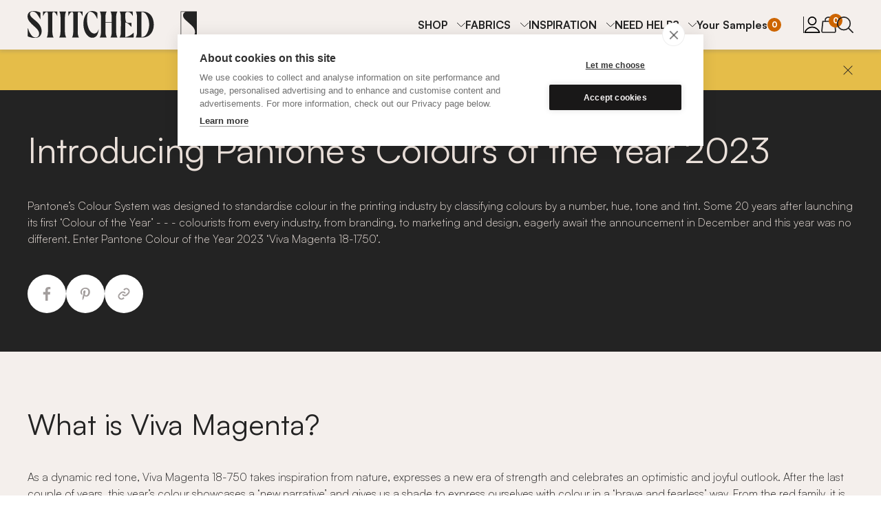

--- FILE ---
content_type: text/html; charset=utf-8
request_url: https://www.stitched.co.uk/inspiration/pantone-colour-of-the-year-2023
body_size: 20807
content:
<!DOCTYPE html>
<html class="" lang="en">
  <head>
    <script defer src="/js/packs/lazy_load-db844ee561b3a1549dfdfe4b09a82d17.js?vsn=d">
    </script>
    <script defer src="/js/packs/application-1bd6607cfb7021b4217d2beda66f1eba.js?vsn=d">
    </script>

      <script>
        (function(w,d,s,l,i){w[l]=w[l]||[];w[l].push({'gtm.start':
        new Date().getTime(),event:'gtm.js'});var f=d.getElementsByTagName(s)[0],
        j=d.createElement(s),dl=l!='dataLayer'?'&l='+l:'';j.async=true;j.src=
        'https://www.googletagmanager.com/gtm.js?id='+i+dl;f.parentNode.insertBefore(j,f);
        })(window,document,'script','dataLayer','GTM-MDBG7BG');
      </script>

    <meta charset="utf-8">
    <meta charset="UTF-8" content="CixZHT01Pm4YDXlvCjQNICkVMQI8HiQ8HvmnRDo_jW79AmkxGmBsEIty" csrf-param="_csrf_token" method-param="_method" name="csrf-token">
    <meta name="csrf-param" content="_csrf_token">
    <meta http-equiv="X-UA-Compatible" content="IE=edge">
    <meta name="appsignal-token" content="1b021776-1194-4e5e-9f7d-18c0a4cec6db">

    <link rel="stylesheet" type="text/css" href="/css/styles-a20827d38178a8787f2a5aceb6bcb8ea.css?vsn=d">

    <link rel="apple-touch-icon" sizes="180x180" href="/apple-touch-icon.png">
    <link rel="icon" type="image/png" sizes="32x32" href="/favicon-32x32.png">
    <link rel="icon" type="image/png" sizes="16x16" href="/favicon-16x16.png">
    <link rel="manifest" href="/manifest.json">

    <meta name="viewport" content="width=device-width, initial-scale=1.0">

      <title>Stitched | Curtains and Blinds</title>


      <meta name="description" content="Pantone&#39;s colour of the year for 2023 is Viva Magenta. Here are our top tips to styling a vibrant pink, Viva Magenta, in your home.">

    <meta property="og:type" content="article">

      <meta property="og:description" content="Pantone&#39;s colour of the year for 2023 is Viva Magenta. Here are our top tips to styling a vibrant pink, Viva Magenta, in your home.">


      <meta property="og:title" content="Pantone&#39;s Colours of the Year 2023">


      <meta property="og:image" content="https://res.cloudinary.com/madebystitched/image/upload/v1670500656/Hannah/Pantone/Drop_1.webp">

    <meta property="og:url" content="https://www.stitched.co.uk/inspiration/pantone-colour-of-the-year-2023">
    <meta property="og:site_name" content="Stitched">

    <meta property="fb:app_id" content="1121013528099681">

    <meta name="twitter:card" content="summary_large_image">
    <meta name="twitter:site" content="@madebystitched">
    <meta name="twitter:creator" content="@madebystitched">

      <meta name="twitter:title" content="Pantone&#39;s Colours of the Year 2023">


      <meta name="twitter:description" content="Pantone&#39;s colour of the year for 2023 is Viva Magenta. Here are our top tips to styling a vibrant pink, Viva Magenta, in your home.">


      <meta name="twitter:image" content="https://res.cloudinary.com/madebystitched/image/upload/v1670500656/Hannah/Pantone/Drop_1.webp">

    <link rel="canonical" href="https://www.stitched.co.uk/inspiration/pantone-colour-of-the-year-2023">


      <script>
        var app_id = 'ntn4phob';

          window.intercomSettings = { app_id: app_id };

      </script>
      <script>
        (function () {
          var w = window;
          var ic = w.Intercom;
          var widget_url = 'https://widget.intercom.io/widget/ntn4phob';
          if (typeof ic === "function") {
            ic("reattach_activator");
            ic("update", intercomSettings);
          } else {
            var d = document;
            var i = function () {
              i.c(arguments);
            };
            i.q = [];
            i.c = function (args) {
              i.q.push(args);
            };
            w.Intercom = i;
            function l() {
              var s = d.createElement("script");
              s.type = "text/javascript";
              s.defer = true;
              s.src = widget_url;
              var x = d.getElementsByTagName("script")[0];
              x.parentNode.insertBefore(s, x);
            }
            if (w.attachEvent) {
              w.attachEvent("onload", l);
            } else {
              w.addEventListener("load", l, false);
            }
          }
        })();
      </script>

  </head>
  <body id="body">

      <noscript>
        <iframe src="https://www.googletagmanager.com/gtag/js?id=GTM-MDBG7BG" height="0" width="0" style="display:none;visibility:hidden">
        </iframe>
      </noscript>

    <article phx-update="ignore" class="text-banner" data-variant="hidden" id="text-banner">
  
    <a href="https://www.stitched.co.uk/pages/home-measuring-service">
      <p>
Book our home measuring service in London</p>

    </a>
  
  <button aria-label="Close" type="button">
    <span class="visually-hidden">Close</span>
  </button>
</article>
    <div id="phx-GI5hGEdSukayleYB" data-phx-main data-phx-session="SFMyNTY.[base64].CN776-vxoLKLFeI7HZukUiMs_GSrvNpvaZ5z-QdOtYs" data-phx-static="SFMyNTY.[base64].NI85uMKg6k9YfEiLXg5aB3uA5kS17G0hbFKcxh0NY0s"><div class="header-container">
  <header id="navigation" phx-hook="NavigationBar">
    <nav class="content-container">
      <a href="/" class="logo-link" id="nav-home">
        <div role="img" aria-label="Stitched logo"></div>
      </a>
      <div class="nav-container">
        <ul class="categories" id="nav-categories" data-expanded="false" phx-update="ignore" role="menubar">
          <li class="search-mobile">
            <a href="/search" id="nav-search-mobile">
              <svg role="img" title="search" id="icons-functional-search-zWDikr" xmlns="http://www.w3.org/2000/svg" fill="none" viewbox="0 0 24 24"><g stroke="#232323" stroke-linecap="round" stroke-linejoin="round" stroke-width="1.714" clip-path="url(#a)"><path d="M10.006 19.44a9.291 9.291 0 1 0 0-18.583 9.291 9.291 0 0 0 0 18.583ZM23 23.143l-6.428-6.428"></path></g><defs><clippath><rect width="24" height="24" fill="#fff"></rect></clippath></defs></svg> Search
            </a>
          </li>
          
            <li role="menuitem" aria-haspopup="true">
              <button class="navigation-item font-weight-bold" data-expander="nav-dropdowns" aria-controls="nav-SHOP">
                SHOP
              </button>
              <div class="navigation-panel" id="nav-SHOP">
                <div class="panel-inner content-container">
                  <div class="panel-text">
                    <p class="panel-tagline">Explore the full range</p>
                    <p class="panel-description">Made to measure in the UK</p>
                  </div>
                  <div class="panel-items">
                    <div class="panel-items-inner" role="menu">
                      
                        <a href="/fabrics?fabric_category=Curtains" class="panel-item" role="menuitem">
                          <article class="card">
                            <img alt="" src="https://res.cloudinary.com/madebystitched/image/upload/ar_1:1,c_fill,dpr_2,f_auto,g_faces:center,q_auto:eco,w_200/v1660656256/Hannah/Photoshoots/Kati/sample-pack.jpg">
                            <p>FREE SAMPLES</p>
                          </article>
                        </a>
                      
                        <a href="/pages/home-measuring-service" class="panel-item" role="menuitem">
                          <article class="card">
                            <img alt="" src="https://res.cloudinary.com/madebystitched/image/upload/ar_1:1,c_fill,dpr_2,f_auto,g_faces:center,q_auto:eco,w_200/v1722243258/Stock/measure_2be00c_square.jpg">
                            <p>BOOK HOME MEASURING</p>
                          </article>
                        </a>
                      
                        <a href="https://www.stitched.co.uk/made-to-measure/curtains" class="panel-item" role="menuitem">
                          <article class="card">
                            <img alt="" src="https://res.cloudinary.com/madebystitched/image/upload/ar_1:1,c_fill,dpr_2,f_auto,g_faces:center,q_auto:eco,w_200/v1626362256/Olivia%20Thompson/01_Stitched%20Homes/15_Justin/image00001.jpg">
                            <p>SHOP CURTAINS</p>
                          </article>
                        </a>
                      
                        <a href="https://www.stitched.co.uk/made-to-measure/blinds/roman" class="panel-item" role="menuitem">
                          <article class="card">
                            <img alt="" src="https://res.cloudinary.com/madebystitched/image/upload/ar_1:1,c_fill,dpr_2,f_auto,g_faces:center,q_auto:eco,w_200/v1636544336/Tori%20O%27Connor/Sophie%20Gould/Stitched-Sophie-Gould-68.jpg">
                            <p>SHOP ROMAN BLINDS</p>
                          </article>
                        </a>
                      
                        <a href="https://www.stitched.co.uk/made-to-measure/blinds/roller" class="panel-item" role="menuitem">
                          <article class="card">
                            <img alt="" src="https://res.cloudinary.com/madebystitched/image/upload/ar_1:1,c_fill,dpr_2,f_auto,g_faces:center,q_auto:eco,w_200/v1712093354/Hannah/Awesome%20Interiors/Roller/Roller_Jute_Blackout.png">
                            <p>SHOP ROLLER BLINDS</p>
                          </article>
                        </a>
                      
                        <a href="https://www.stitched.co.uk/pages/motorised-curtains-blinds" class="panel-item" role="menuitem">
                          <article class="card">
                            <img alt="" src="https://res.cloudinary.com/madebystitched/image/upload/ar_1:1,c_fill,dpr_2,f_auto,g_faces:center,q_auto:eco,w_200/v1672915080/Somfy/Somfy_10060.jpg">
                            <p>MOTORISED CURTAINS + BLINDS</p>
                          </article>
                        </a>
                      
                        <a href="https://www.stitched.co.uk/products/curtains?fabric_colour=612&amp;fabric_type=43&amp;has_blackout=false&amp;heading_type=Pencil&amp;is_single=false&amp;lining=unlined&amp;mount[heading_type]=Pencil&amp;mount[style]=No+Pole&amp;mount[window_type]=flat&amp;pooling=just_touching&amp;product_type=curtains" class="panel-item" role="menuitem">
                          <article class="card">
                            <img alt="" src="https://res.cloudinary.com/madebystitched/image/upload/ar_1:1,c_fill,dpr_2,f_auto,g_faces:center,q_auto:eco,w_200/v1580987717/Megan%20Taylor/Stitched%20Homes/Richard%20and%20Jenny/Stitched_Wimbledon-54.jpg">
                            <p>DESIGN STUDIO</p>
                          </article>
                        </a>
                      
                        <a href="/shop/fabrics" class="panel-item" role="menuitem">
                          <article class="card">
                            <img alt="" src="https://res.cloudinary.com/madebystitched/image/upload/ar_1:1,c_fill,dpr_2,f_auto,g_faces:center,q_auto:eco,w_200/v1560332216/Olivia%20Thompson/02_Fabrics/13_Sheer/SHOT_6.jpg">
                            <p>ALL FABRICS</p>
                          </article>
                        </a>
                      
                        <a href="https://www.stitched.co.uk/shop/bespoke-metal-curtain-poles" class="panel-item" role="menuitem">
                          <article class="card">
                            <img alt="" src="https://res.cloudinary.com/madebystitched/image/upload/ar_1:1,c_fill,dpr_2,f_auto,g_faces:center,q_auto:eco,w_200/v1581522052/Static%20Website%20Assets/navbar-poles-and-tracks.jpg">
                            <p>METAL CURTAIN POLES </p>
                          </article>
                        </a>
                      
                        <a href="https://www.stitched.co.uk/shop/bespoke-curtain-tracks" class="panel-item" role="menuitem">
                          <article class="card">
                            <img alt="" src="https://res.cloudinary.com/madebystitched/image/upload/ar_1:1,c_fill,dpr_2,f_auto,g_faces:center,q_auto:eco,w_200/v1575376289/Olivia%20Thompson/01_Stitched%20Homes/14_Dave%20Kempthorne/Track_2_square.jpg">
                            <p>CURTAIN TRACKS</p>
                          </article>
                        </a>
                      
                        <a href="https://www.stitched.co.uk/shop/bespoke-wooden-curtain-poles" class="panel-item" role="menuitem">
                          <article class="card">
                            <img alt="" src="https://res.cloudinary.com/madebystitched/image/upload/ar_1:1,c_fill,dpr_2,f_auto,g_faces:center,q_auto:eco,w_200/v1555001091/Olivia%20Thompson/01_Stitched%20Homes/10_Marie%20-%20Rivet%20Quench%20Curtains/Rings_3.jpg">
                            <p>WOODEN CURTAIN POLES</p>
                          </article>
                        </a>
                      
                        <a href="/shop/gift-cards" class="panel-item" role="menuitem">
                          <article class="card">
                            <img alt="" src="https://res.cloudinary.com/madebystitched/image/upload/ar_1:1,c_fill,dpr_2,f_auto,g_faces:center,q_auto:eco,w_200/v1649663490/Hannah/Gift%20Cards/100.jpg">
                            <p>GIFT CARDS</p>
                          </article>
                        </a>
                      
                    </div>
                    <div class="panel-controls">
                      <button aria-label="Previous" class="swiper-button-prev" data-controls="prev">
                        Previous
                      </button>
                      <button aria-label="Next" class="swiper-button-next" data-controls="next">
                        Next
                      </button>
                    </div>
                  </div>
                </div>
              </div>
            </li>
          
            <li role="menuitem" aria-haspopup="true">
              <button class="navigation-item font-weight-bold" data-expander="nav-dropdowns" aria-controls="nav-FABRICS">
                FABRICS
              </button>
              <div class="navigation-panel" id="nav-FABRICS">
                <div class="panel-inner content-container">
                  <div class="panel-text">
                    <p class="panel-tagline">Our collection of feel-good fabrics</p>
                    <p class="panel-description">Beautiful colours and touchable textures</p>
                  </div>
                  <div class="panel-items">
                    <div class="panel-items-inner" role="menu">
                      
                        <a href="/fabrics?fabric_category=Curtains" class="panel-item" role="menuitem">
                          <article class="card">
                            <img alt="" src="https://res.cloudinary.com/madebystitched/image/upload/ar_1:1,c_fill,dpr_2,f_auto,g_faces:center,q_auto:eco,w_200/v1660656256/Hannah/Photoshoots/Kati/sample-pack.jpg">
                            <p>FREE SAMPLES</p>
                          </article>
                        </a>
                      
                        <a href="/shop/our-fabrics" class="panel-item" role="menuitem">
                          <article class="card">
                            <img alt="" src="https://res.cloudinary.com/madebystitched/image/upload/ar_1:1,c_fill,dpr_2,f_auto,g_faces:center,q_auto:eco,w_200/v1560332216/Olivia%20Thompson/02_Fabrics/13_Sheer/SHOT_6.jpg">
                            <p>OUR FABRICS</p>
                          </article>
                        </a>
                      
                        <a href="/pages/our-colours" class="panel-item" role="menuitem">
                          <article class="card">
                            <img alt="" src="https://res.cloudinary.com/madebystitched/image/upload/ar_1:1,c_fill,dpr_2,f_auto,g_faces:center,q_auto:eco,w_200/v1554995712/Olivia%20Thompson/05_Social/190315_Stitched_Shot_20_square.jpg">
                            <p>OUR COLOURS</p>
                          </article>
                        </a>
                      
                        <a href="https://www.stitched.co.uk/made-to-measure/curtains/linen/cafe-curtains" class="panel-item" role="menuitem">
                          <article class="card">
                            <img alt="" src="https://res.cloudinary.com/madebystitched/image/upload/ar_1:1,c_fill,dpr_2,f_auto,g_faces:center,q_auto:eco,w_200/v1716390565/Hannah/Awesome%20Interiors/Cafe%20Curtains/Cafe%20Curtains%20Bathroom.png">
                            <p>MADE TO MEASURE CAFE CURTAINS</p>
                          </article>
                        </a>
                      
                        <a href="https://www.stitched.co.uk/made-to-measure/curtains/linen" class="panel-item" role="menuitem">
                          <article class="card">
                            <img alt="" src="https://res.cloudinary.com/madebystitched/image/upload/ar_1:1,c_fill,dpr_2,f_auto,g_faces:center,q_auto:eco,w_200/v1581521028/Static%20Website%20Assets/navbar-linton.jpg">
                            <p>MADE TO MEASURE LINEN CURTAINS</p>
                          </article>
                        </a>
                      
                        <a href="https://www.stitched.co.uk/made-to-measure/curtains/cotton" class="panel-item" role="menuitem">
                          <article class="card">
                            <img alt="" src="https://res.cloudinary.com/madebystitched/image/upload/ar_1:1,c_fill,dpr_2,f_auto,g_faces:center,q_auto:eco,w_200/v1623855187/Toby/Upcycled%20Cotton/IMG_7466.jpg">
                            <p>MADE TO MEASURE COTTON CURTAINS</p>
                          </article>
                        </a>
                      
                        <a href="https://www.stitched.co.uk/made-to-measure/curtains/wool" class="panel-item" role="menuitem">
                          <article class="card">
                            <img alt="" src="https://res.cloudinary.com/madebystitched/image/upload/ar_1:1,c_fill,dpr_2,f_auto,g_faces:center,q_auto:eco,w_200/v1581521028/Static%20Website%20Assets/navbar-wool.jpg">
                            <p>MADE TO MEASURE WOOL CURTAINS</p>
                          </article>
                        </a>
                      
                        <a href="https://www.stitched.co.uk/made-to-measure/curtains/cotton/velvet" class="panel-item" role="menuitem">
                          <article class="card">
                            <img alt="" src="https://res.cloudinary.com/madebystitched/image/upload/ar_1:1,c_fill,dpr_2,f_auto,g_faces:center,q_auto:eco,w_200/v1554995810/Olivia%20Thompson/04_Product/Stitched_Velvet_CU_4x5.jpg">
                            <p>MADE TO MEASURE VELVET CURTAINS</p>
                          </article>
                        </a>
                      
                        <a href="https://www.stitched.co.uk/made-to-measure/curtains/recycled" class="panel-item" role="menuitem">
                          <article class="card">
                            <img alt="" src="https://res.cloudinary.com/madebystitched/image/upload/ar_1:1,c_fill,dpr_2,f_auto,g_faces:center,q_auto:eco,w_200/v1581521028/Static%20Website%20Assets/navbar-revive.jpg">
                            <p>MADE TO MEASURE RECYCLED CURTAINS</p>
                          </article>
                        </a>
                      
                        <a href="https://www.stitched.co.uk/made-to-measure/curtains/hemp" class="panel-item" role="menuitem">
                          <article class="card">
                            <img alt="" src="https://res.cloudinary.com/madebystitched/image/upload/ar_1:1,c_fill,dpr_2,f_auto,g_faces:center,q_auto:eco,w_200/v1581521028/Static%20Website%20Assets/navbar-hemp.jpg">
                            <p>MADE TO MEASURE HEMP CURTAINS</p>
                          </article>
                        </a>
                      
                        <a href="https://www.stitched.co.uk/made-to-measure/curtains/silk" class="panel-item" role="menuitem">
                          <article class="card">
                            <img alt="" src="https://res.cloudinary.com/madebystitched/image/upload/ar_1:1,c_fill,dpr_2,f_auto,g_faces:center,q_auto:eco,w_200/v1554997308/Olivia%20Thompson/02_Fabrics/07_Silk/Silks.jpg">
                            <p>MADE TO MEASURE SILK CURTAINS</p>
                          </article>
                        </a>
                      
                        <a href="https://www.stitched.co.uk/made-to-measure/curtains/flax" class="panel-item" role="menuitem">
                          <article class="card">
                            <img alt="" src="https://res.cloudinary.com/madebystitched/image/upload/ar_1:1,c_fill,dpr_2,f_auto,g_faces:center,q_auto:eco,w_200/v1581357198/Static%20Website%20Assets/navbar-flax.jpg">
                            <p>MADE TO MEASURE FLAX CURTAINS</p>
                          </article>
                        </a>
                      
                        <a href="https://www.stitched.co.uk/pages/made-to-measure-bay-window-curtains" class="panel-item" role="menuitem">
                          <article class="card">
                            <img alt="" src="https://res.cloudinary.com/madebystitched/image/upload/ar_1:1,c_fill,dpr_2,f_auto,g_faces:center,q_auto:eco,w_200/v1721308791/Megan%20Taylor/Stitched%20Homes/Alice%20Vincent/High%20res/Jpegs/JPEG/Stiched_Alice-45_b4a51a_Square.jpg">
                            <p>MADE TO MEASURE BAY WINDOW CURTAINS</p>
                          </article>
                        </a>
                      
                        <a href="https://www.stitched.co.uk/made-to-measure/blinds/roman/cotton" class="panel-item" role="menuitem">
                          <article class="card">
                            <img alt="" src="https://res.cloudinary.com/madebystitched/image/upload/ar_1:1,c_fill,dpr_2,f_auto,g_faces:center,q_auto:eco,w_200/v1711556405/Hannah/Awesome%20Interiors/Cotton%20Weave/Cotton_Weave_Blinds_Latte.png">
                            <p>MADE TO MEASURE COTTON BLINDS</p>
                          </article>
                        </a>
                      
                        <a href="https://www.stitched.co.uk/made-to-measure/blinds/roman/linen" class="panel-item" role="menuitem">
                          <article class="card">
                            <img alt="" src="https://res.cloudinary.com/madebystitched/image/upload/ar_1:1,c_fill,dpr_2,f_auto,g_faces:center,q_auto:eco,w_200/v1712151913/Hannah/Awesome%20Interiors/Relaxed%20Linen/Relaxed_Linen_Cypress_Grove_Blinds.png">
                            <p>MADE TO MEASURE LINEN BLINDS</p>
                          </article>
                        </a>
                      
                        <a href="https://www.stitched.co.uk/made-to-measure/blinds/roman/wool" class="panel-item" role="menuitem">
                          <article class="card">
                            <img alt="" src="https://res.cloudinary.com/madebystitched/image/upload/ar_1:1,c_fill,dpr_2,f_auto,g_faces:center,q_auto:eco,w_200/v1709740040/Hannah/Awesome%20Interiors/Wool/Wool_Calypso_Blinds.png">
                            <p>MADE TO MEASURE WOOL BLINDS</p>
                          </article>
                        </a>
                      
                        <a href="https://www.stitched.co.uk/made-to-measure/blinds/roman/cotton/velvet" class="panel-item" role="menuitem">
                          <article class="card">
                            <img alt="" src="https://res.cloudinary.com/madebystitched/image/upload/ar_1:1,c_fill,dpr_2,f_auto,g_faces:center,q_auto:eco,w_200/v1711634474/Hannah/Awesome%20Interiors/Velvet/Velvet_Pink_Opal_Blinds.png">
                            <p>MADE TO MEASURE VELVET BLINDS</p>
                          </article>
                        </a>
                      
                        <a href="https://www.stitched.co.uk/made-to-measure/blinds/roman/recycled" class="panel-item" role="menuitem">
                          <article class="card">
                            <img alt="" src="https://res.cloudinary.com/madebystitched/image/upload/ar_1:1,c_fill,dpr_2,f_auto,g_faces:center,q_auto:eco,w_200/v1709123675/Hannah/Awesome%20Interiors/Revive%20Curtains/Revive_Meditate_roman_blind.png">
                            <p>MADE TO MEASURE RECYCLED BLINDS</p>
                          </article>
                        </a>
                      
                        <a href="https://www.stitched.co.uk/made-to-measure/blinds/roman/hemp" class="panel-item" role="menuitem">
                          <article class="card">
                            <img alt="" src="https://res.cloudinary.com/madebystitched/image/upload/ar_1:1,c_fill,dpr_2,f_auto,g_faces:center,q_auto:eco,w_200/v1712070064/Hannah/Awesome%20Interiors/Hemp/Hemp_Matcha_Blinds.png">
                            <p>MADE TO MEASURE HEMP BLINDS</p>
                          </article>
                        </a>
                      
                        <a href="https://www.stitched.co.uk/made-to-measure/blinds/roman/silk" class="panel-item" role="menuitem">
                          <article class="card">
                            <img alt="" src="https://res.cloudinary.com/madebystitched/image/upload/ar_1:1,c_fill,dpr_2,f_auto,g_faces:center,q_auto:eco,w_200/v1712075281/Hannah/Awesome%20Interiors/Upcycled%20Silk/Upcycled_Silk_Rococo_Red_Blinds.png">
                            <p>MADE TO MEASURE SILK BLINDS</p>
                          </article>
                        </a>
                      
                        <a href="https://www.stitched.co.uk/made-to-measure/blinds/roman/flax" class="panel-item" role="menuitem">
                          <article class="card">
                            <img alt="" src="https://res.cloudinary.com/madebystitched/image/upload/ar_1:1,c_fill,dpr_2,f_auto,g_faces:center,q_auto:eco,w_200/v1710438852/Hannah/Awesome%20Interiors/Flax/Flax_Pollen_Blinds.png">
                            <p>MADE TO MEASURE FLAX BLINDS</p>
                          </article>
                        </a>
                      
                    </div>
                    <div class="panel-controls">
                      <button aria-label="Previous" class="swiper-button-prev" data-controls="prev">
                        Previous
                      </button>
                      <button aria-label="Next" class="swiper-button-next" data-controls="next">
                        Next
                      </button>
                    </div>
                  </div>
                </div>
              </div>
            </li>
          
            <li role="menuitem" aria-haspopup="true">
              <button class="navigation-item font-weight-bold" data-expander="nav-dropdowns" aria-controls="nav-INSPIRATION">
                INSPIRATION
              </button>
              <div class="navigation-panel" id="nav-INSPIRATION">
                <div class="panel-inner content-container">
                  <div class="panel-text">
                    <p class="panel-tagline">Get inspired!</p>
                    <p class="panel-description">Discover top tips, trends and step inside a real Stitched home</p>
                  </div>
                  <div class="panel-items">
                    <div class="panel-items-inner" role="menu">
                      
                        <a href="/inspiration" class="panel-item" role="menuitem">
                          <article class="card">
                            <img alt="" src="https://res.cloudinary.com/madebystitched/image/upload/ar_1:1,c_fill,dpr_2,f_auto,g_faces:center,q_auto:eco,w_200/v1575376291/Olivia%20Thompson/01_Stitched%20Homes/14_Dave%20Kempthorne/Curtain_CloseUp.jpg">
                            <p>ALL INSPIRATION</p>
                          </article>
                        </a>
                      
                        <a href="/inspiration?room_type=stitched_homes" class="panel-item" role="menuitem">
                          <article class="card">
                            <img alt="" src="https://res.cloudinary.com/madebystitched/image/upload/ar_1:1,c_fill,dpr_2,f_auto,g_faces:center,q_auto:eco,w_200/v1636544322/Tori%20O%27Connor/Sophie%20Gould/Stitched-Sophie-Gould-67.jpg">
                            <p>STITCHED HOMES</p>
                          </article>
                        </a>
                      
                        <a href="https://www.stitched.co.uk/tools/colour-match" class="panel-item" role="menuitem">
                          <article class="card">
                            <img alt="" src="https://res.cloudinary.com/madebystitched/image/upload/ar_1:1,c_fill,dpr_2,f_auto,g_faces:center,q_auto:eco,w_200/v1711374742/Hannah/Photoshoots/Moodboards/Blue_moodboard_Farrow_Ball.jpg">
                            <p>FARROW &amp; BALL COLOUR MATCH</p>
                          </article>
                        </a>
                      
                        <a href="https://www.stitched.co.uk/pages/find-your-fabric" class="panel-item" role="menuitem">
                          <article class="card">
                            <img alt="" src="https://res.cloudinary.com/madebystitched/image/upload/ar_1:1,c_fill,dpr_2,f_auto,g_faces:center,q_auto:eco,w_200/v1554997525/Olivia%20Thompson/02_Fabrics/10_Velvet/Stitched_Velvet_CU_4x5.jpg">
                            <p>FIND YOUR FABRIC</p>
                          </article>
                        </a>
                      
                        <a href="https://www.stitched.co.uk/inspiration/heading-guide" class="panel-item" role="menuitem">
                          <article class="card">
                            <img alt="" src="https://res.cloudinary.com/madebystitched/image/upload/ar_1:1,c_fill,dpr_2,f_auto,g_faces:center,q_auto:eco,w_200/v1554994930/Olivia%20Thompson/01_Stitched%20Homes/03_Taffeta%20-%20Synergy%20Medley%20curtains/stitched.co.uk-pencil-pleat-curtains-synergy-pink-sustainable-fabric-curtains-and-blinds.jpg">
                            <p>CURTAIN HEADINGS</p>
                          </article>
                        </a>
                      
                        <a href="https://www.stitched.co.uk/inspiration/lining-guide" class="panel-item" role="menuitem">
                          <article class="card">
                            <img alt="" src="https://res.cloudinary.com/madebystitched/image/upload/ar_1:1,c_fill,dpr_2,f_auto,g_faces:center,q_auto:eco,w_200/v1660651146/Hannah/Photoshoots/Chris/Chris-living-room-lining.jpg">
                            <p>LINING</p>
                          </article>
                        </a>
                      
                        <a href="https://www.stitched.co.uk/pages/cafe-curtains" class="panel-item" role="menuitem">
                          <article class="card">
                            <img alt="" src="https://res.cloudinary.com/madebystitched/image/upload/ar_1:1,c_fill,dpr_2,f_auto,g_faces:center,q_auto:eco,w_200/v1716390565/Hannah/Awesome%20Interiors/Cafe%20Curtains/Cafe%20Curtains%20Bathroom.png">
                            <p>CAFE CURTAINS</p>
                          </article>
                        </a>
                      
                        <a href="/inspiration?room_type=tips" class="panel-item" role="menuitem">
                          <article class="card">
                            <img alt="" src="https://res.cloudinary.com/madebystitched/image/upload/ar_1:1,c_fill,dpr_2,f_auto,g_faces:center,q_auto:eco,w_200/v1581357347/Static%20Website%20Assets/navbar-tips.jpg">
                            <p>TOP TIPS</p>
                          </article>
                        </a>
                      
                    </div>
                    <div class="panel-controls">
                      <button aria-label="Previous" class="swiper-button-prev" data-controls="prev">
                        Previous
                      </button>
                      <button aria-label="Next" class="swiper-button-next" data-controls="next">
                        Next
                      </button>
                    </div>
                  </div>
                </div>
              </div>
            </li>
          
            <li role="menuitem" aria-haspopup="true">
              <button class="navigation-item font-weight-bold" data-expander="nav-dropdowns" aria-controls="nav-NEED HELP?">
                NEED HELP?
              </button>
              <div class="navigation-panel" id="nav-NEED HELP?">
                <div class="panel-inner content-container">
                  <div class="panel-text">
                    <p class="panel-tagline">We&#39;re always on hand to help...</p>
                    <p class="panel-description">Get in touch - hello@stitched.co.uk</p>
                  </div>
                  <div class="panel-items">
                    <div class="panel-items-inner" role="menu">
                      
                        <a href="https://www.stitched.co.uk/pages/free-measuring" class="panel-item" role="menuitem">
                          <article class="card">
                            <img alt="" src="https://res.cloudinary.com/madebystitched/image/upload/ar_1:1,c_fill,dpr_2,f_auto,g_faces:center,q_auto:eco,w_200/v1683126358/Hannah/Web%20infographics/Nav%20bar/Nav_bar9.png">
                            <p>IN-HOME MEASURING</p>
                          </article>
                        </a>
                      
                        <a href="/pages/video-consultation" class="panel-item" role="menuitem">
                          <article class="card">
                            <img alt="" src="https://res.cloudinary.com/madebystitched/image/upload/ar_1:1,c_fill,dpr_2,f_auto,g_faces:center,q_auto:eco,w_200/v1658233750/Hannah/Web%20infographics/Nav%20bar/Nav_bar6.png">
                            <p>DESIGN CONSULTATION</p>
                          </article>
                        </a>
                      
                        <a href="/measuring/measuring-guide" class="panel-item" role="menuitem">
                          <article class="card">
                            <img alt="" src="https://res.cloudinary.com/madebystitched/image/upload/ar_1:1,c_fill,dpr_2,f_auto,g_faces:center,q_auto:eco,w_200/v1658234200/Hannah/Web%20infographics/Nav%20bar/Nav_bar5.png">
                            <p>MEASURING GUIDES</p>
                          </article>
                        </a>
                      
                        <a href="/pages/installation" class="panel-item" role="menuitem">
                          <article class="card">
                            <img alt="" src="https://res.cloudinary.com/madebystitched/image/upload/ar_1:1,c_fill,dpr_2,f_auto,g_faces:center,q_auto:eco,w_200/v1658233751/Hannah/Web%20infographics/Nav%20bar/Nav_bar7.png">
                            <p>INSTALLATION GUIDES</p>
                          </article>
                        </a>
                      
                        <a href="https://www.stitched.co.uk/pages/our-products-and-pricing" class="panel-item" role="menuitem">
                          <article class="card">
                            <img alt="" src="https://res.cloudinary.com/madebystitched/image/upload/ar_1:1,c_fill,dpr_2,f_auto,g_faces:center,q_auto:eco,w_200/v1658234200/Hannah/Web%20infographics/Nav%20bar/Nav_bar3.png">
                            <p>OUR PRICING</p>
                          </article>
                        </a>
                      
                        <a href="/pages/help" class="panel-item" role="menuitem">
                          <article class="card">
                            <img alt="" src="https://res.cloudinary.com/madebystitched/image/upload/ar_1:1,c_fill,dpr_2,f_auto,g_faces:center,q_auto:eco,w_200/v1658233750/Hannah/Web%20infographics/Nav%20bar/Nav_bar.png">
                            <p>HELP</p>
                          </article>
                        </a>
                      
                        <a href="/contact" class="panel-item" role="menuitem">
                          <article class="card">
                            <img alt="" src="https://res.cloudinary.com/madebystitched/image/upload/ar_1:1,c_fill,dpr_2,f_auto,g_faces:center,q_auto:eco,w_200/v1658233750/Hannah/Web%20infographics/Nav%20bar/Nav_bar2.png">
                            <p>CONTACT US</p>
                          </article>
                        </a>
                      
                        <a href="https://www.stitched.co.uk/pages/why-choose-stitched" class="panel-item" role="menuitem">
                          <article class="card">
                            <img alt="" src="https://res.cloudinary.com/madebystitched/image/upload/ar_1:1,c_fill,dpr_2,f_auto,g_faces:center,q_auto:eco,w_200/v1662379509/Hannah/Web%20infographics/Nav%20bar/Nav_bar8.png">
                            <p>WHY STITCHED?</p>
                          </article>
                        </a>
                      
                        <a href="/faqs" class="panel-item" role="menuitem">
                          <article class="card">
                            <img alt="" src="https://res.cloudinary.com/madebystitched/image/upload/ar_1:1,c_fill,dpr_2,f_auto,g_faces:center,q_auto:eco,w_200/v1658233750/Hannah/Web%20infographics/Nav%20bar/Nav_bar.png">
                            <p>FAQS</p>
                          </article>
                        </a>
                      
                        <a href="/shop/accessories" class="panel-item" role="menuitem">
                          <article class="card">
                            <img alt="" src="https://res.cloudinary.com/madebystitched/image/upload/ar_1:1,c_fill,dpr_2,f_auto,g_faces:center,q_auto:eco,w_200/v1658233750/Hannah/Web%20infographics/Nav%20bar/Nav_bar4.png">
                            <p>ACCESSORIES</p>
                          </article>
                        </a>
                      
                    </div>
                    <div class="panel-controls">
                      <button aria-label="Previous" class="swiper-button-prev" data-controls="prev">
                        Previous
                      </button>
                      <button aria-label="Next" class="swiper-button-next" data-controls="next">
                        Next
                      </button>
                    </div>
                  </div>
                </div>
              </div>
            </li>
          
          <li class="account-mobile">
            <!-- Hide on desktop -->
            
              <a href="/users/sign_up">
                Sign In / Sign Up
              </a>
            
          </li>
        </ul>
        <ul class="navigation-icons">
          <li class="your-samples">
            <div class="navigation-panel" id="nav-samples-panel">
              <div class="nav-samples content-container" id="navigation-samples">
  <div class="samples-copy">
    <h3>Sample pack</h3>
    <p>
      Select up to 8 fabric samples and we'll deliver them for free!
    </p>
  </div>
  <div class="button-container">
    
      <a href="/fabrics" class="button-ghost">
        TAKE YOUR PICK
      </a>
    
  </div>
  <div id="sample-pack-mobile-target" class="sample-container cluster">
  

  
    
      <div class="sample-swatch sample-swatch-placeholder" data-variant="empty">
  <a href="/fabrics" id="sample-pack-mobile-add-sample-1">
    <span></span>
  </a>
</div>
    
      <div class="sample-swatch sample-swatch-placeholder" data-variant="empty">
  <a href="/fabrics" id="sample-pack-mobile-add-sample-2">
    <span></span>
  </a>
</div>
    
      <div class="sample-swatch sample-swatch-placeholder" data-variant="empty">
  <a href="/fabrics" id="sample-pack-mobile-add-sample-3">
    <span></span>
  </a>
</div>
    
      <div class="sample-swatch sample-swatch-placeholder" data-variant="empty">
  <a href="/fabrics" id="sample-pack-mobile-add-sample-4">
    <span></span>
  </a>
</div>
    
      <div class="sample-swatch sample-swatch-placeholder" data-variant="empty">
  <a href="/fabrics" id="sample-pack-mobile-add-sample-5">
    <span></span>
  </a>
</div>
    
      <div class="sample-swatch sample-swatch-placeholder" data-variant="empty">
  <a href="/fabrics" id="sample-pack-mobile-add-sample-6">
    <span></span>
  </a>
</div>
    
      <div class="sample-swatch sample-swatch-placeholder" data-variant="empty">
  <a href="/fabrics" id="sample-pack-mobile-add-sample-7">
    <span></span>
  </a>
</div>
    
      <div class="sample-swatch sample-swatch-placeholder" data-variant="empty">
  <a href="/fabrics" id="sample-pack-mobile-add-sample-8">
    <span></span>
  </a>
</div>
    
  
</div>
</div>
            </div>
            <button aria-label="Your Sample" data-expander="nav-dropdowns nav-mobile" aria-controls="nav-samples-panel">
              <span class="font-weight-bold">Your Samples</span>
              <span class="sample-count">0</span>
            </button>
          </li>
          <li class="account">
            <!-- Hide on tablet/mobile -->
            
              <a href="/users/sign_up">
                <svg role="img" title="sign up" id="icons-functional-profile-jg7WgF" viewbox="0 0 24 24" fill="none" xmlns="http://www.w3.org/2000/svg"><path d="M12.0001 12C15.0772 12 17.5716 9.50559 17.5716 6.42857C17.5716 3.35156 15.0772 0.857143 12.0001 0.857143C8.92312 0.857143 6.42871 3.35156 6.42871 6.42857C6.42871 9.50559 8.92312 12 12.0001 12Z" stroke="black" stroke-width="1.71" stroke-linecap="round" stroke-linejoin="round"></path><path d="M22.5943 23.1429C21.8746 20.8986 20.4609 18.9409 18.5568 17.552C16.6528 16.163 14.3569 15.4146 12 15.4146C9.64324 15.4146 7.34731 16.163 5.44328 17.552C3.53924 18.9409 2.12546 20.8986 1.40576 23.1429H22.5943Z" stroke="black" stroke-width="1.71" stroke-linecap="round" stroke-linejoin="round"></path></svg>
              </a>
            
          </li>
          <li class="cart">
            <button aria-label="View Cart" phx-click="view_cart" phx-target="1">
              <svg role="img" title="shopping cart" id="icons-functional-cart-JSF6M9" viewbox="0 0 24 24" fill="none" xmlns="http://www.w3.org/2000/svg"><path d="M21.9894 21.0266C22.0162 21.276 21.9921 21.5285 21.9189 21.7675C21.8457 22.0065 21.725 22.2266 21.5647 22.4133C21.4039 22.5997 21.2073 22.7483 20.9877 22.8494C20.768 22.9506 20.5304 23.0019 20.2905 22.9999H3.70948C3.46955 23.0019 3.23196 22.9506 3.01234 22.8494C2.79273 22.7483 2.59607 22.5997 2.43532 22.4133C2.275 22.2266 2.15427 22.0065 2.08107 21.7675C2.00786 21.5285 1.98385 21.276 2.0106 21.0266L3.50562 7H20.4944L21.9894 21.0266Z" stroke="#232323" stroke-width="1.71" stroke-linecap="round" stroke-linejoin="round"></path><path d="M7 7V4.75C7 3.75544 7.52678 2.80161 8.46447 2.09835C9.40215 1.39509 10.6739 1 12 1C13.3261 1 14.5979 1.39509 15.5355 2.09835C16.4732 2.80161 17 3.75544 17 4.75V7" stroke="#232323" stroke-width="1.71" stroke-linecap="round" stroke-linejoin="round"></path></svg>

              <span class="cart-count">0</span>
              <span class="visually-hidden">items in cart, view bag</span>
            </button>
          </li>
          <li class="search">
            <a href="/search" id="nav-search">
              <svg role="img" title="search" id="icons-functional-search-RX75M3" xmlns="http://www.w3.org/2000/svg" fill="none" viewbox="0 0 24 24"><g stroke="#232323" stroke-linecap="round" stroke-linejoin="round" stroke-width="1.714" clip-path="url(#a)"><path d="M10.006 19.44a9.291 9.291 0 1 0 0-18.583 9.291 9.291 0 0 0 0 18.583ZM23 23.143l-6.428-6.428"></path></g><defs><clippath><rect width="24" height="24" fill="#fff"></rect></clippath></defs></svg>
            </a>
          </li>
          <li class="hamburger" data-variant="closed">
            <!-- Hide on desktop -->
            <button data-expander="nav-mobile" aria-expanded="false" aria-controls="nav-categories">
            </button>
          </li>
        </ul>
      </div>
    </nav>
  </header>
  <div id="nav-blocker" phx-update="ignore" class="nav-blocker" data-variant="hidden"></div>
</div>
<div id="notifications-component" class="notifications">
  <div class="content">
    
  </div>
</div>
<div id="url-share" class="hidden" phx-hook="InitModal" data-value="false">
  <div id="url-share-focus-wrap" phx-hook="FocusWrap" data-content="#url-share-container">
  <span id="url-share-focus-wrap-start" tabindex="0" aria-hidden="true"></span>
  
    <div class="modal" aria-labelledby="url-share-title" aria-describedby="url-share-description" role="dialog" aria-modal="true" tabindex="0">
      <div class="fixed inset-0 bg-gray-500 bg-opacity-75 transition-opacity" aria-hidden="true">
      </div>

      <div id="url-share-container" class="modal-container hidden" phx-window-keydown="[[&quot;remove_class&quot;,{&quot;names&quot;:[&quot;fade-in&quot;],&quot;to&quot;:&quot;#url-share&quot;}],[&quot;remove_class&quot;,{&quot;names&quot;:[&quot;body-lock&quot;],&quot;to&quot;:&quot;#body&quot;}],[&quot;hide&quot;,{&quot;to&quot;:&quot;#url-share&quot;,&quot;transition&quot;:[[&quot;ease-in&quot;,&quot;duration-200&quot;],[&quot;opacity-100&quot;],[&quot;opacity-0&quot;]]}],[&quot;hide&quot;,{&quot;to&quot;:&quot;#url-share-container&quot;,&quot;transition&quot;:[[&quot;ease-in&quot;,&quot;duration-200&quot;],[&quot;opacity-100&quot;,&quot;translate-y-0&quot;,&quot;sm:scale-100&quot;],[&quot;opacity-0&quot;,&quot;translate-y-4&quot;,&quot;sm:translate-y-0&quot;,&quot;sm:scale-95&quot;]]}],[&quot;dispatch&quot;,{&quot;event&quot;:&quot;click&quot;,&quot;to&quot;:&quot;#url-share [data-modal-return]&quot;}]]" phx-key="escape" phx-click-away="[[&quot;remove_class&quot;,{&quot;names&quot;:[&quot;fade-in&quot;],&quot;to&quot;:&quot;#url-share&quot;}],[&quot;remove_class&quot;,{&quot;names&quot;:[&quot;body-lock&quot;],&quot;to&quot;:&quot;#body&quot;}],[&quot;hide&quot;,{&quot;to&quot;:&quot;#url-share&quot;,&quot;transition&quot;:[[&quot;ease-in&quot;,&quot;duration-200&quot;],[&quot;opacity-100&quot;],[&quot;opacity-0&quot;]]}],[&quot;hide&quot;,{&quot;to&quot;:&quot;#url-share-container&quot;,&quot;transition&quot;:[[&quot;ease-in&quot;,&quot;duration-200&quot;],[&quot;opacity-100&quot;,&quot;translate-y-0&quot;,&quot;sm:scale-100&quot;],[&quot;opacity-0&quot;,&quot;translate-y-4&quot;,&quot;sm:translate-y-0&quot;,&quot;sm:scale-95&quot;]]}],[&quot;dispatch&quot;,{&quot;event&quot;:&quot;click&quot;,&quot;to&quot;:&quot;#url-share [data-modal-return]&quot;}]]">
        
        
        <div class="modal-content">
          <div class="modal-body">
            <div class="modal-title">
              <h3 id="url-share-title" class="modal-title">
                Copy the URL below to share
              </h3>
              <button aria-label="Close" class="close" phx-click="[[&quot;remove_class&quot;,{&quot;names&quot;:[&quot;fade-in&quot;],&quot;to&quot;:&quot;#url-share&quot;}],[&quot;remove_class&quot;,{&quot;names&quot;:[&quot;body-lock&quot;],&quot;to&quot;:&quot;#body&quot;}],[&quot;hide&quot;,{&quot;to&quot;:&quot;#url-share&quot;,&quot;transition&quot;:[[&quot;ease-in&quot;,&quot;duration-200&quot;],[&quot;opacity-100&quot;],[&quot;opacity-0&quot;]]}],[&quot;hide&quot;,{&quot;to&quot;:&quot;#url-share-container&quot;,&quot;transition&quot;:[[&quot;ease-in&quot;,&quot;duration-200&quot;],[&quot;opacity-100&quot;,&quot;translate-y-0&quot;,&quot;sm:scale-100&quot;],[&quot;opacity-0&quot;,&quot;translate-y-4&quot;,&quot;sm:translate-y-0&quot;,&quot;sm:scale-95&quot;]]}],[&quot;dispatch&quot;,{&quot;event&quot;:&quot;click&quot;,&quot;to&quot;:&quot;#url-share [data-modal-return]&quot;}]]">
                <svg xmlns="http://www.w3.org/2000/svg" viewBox="0 0 24 24" fill="none" stroke="#000" stroke-width="1.5" stroke-linecap="round" stroke-linejoin="round" class="feather feather-x">
                  <line x1="18" y1="6" x2="6" y2="18"></line>
                  <line x1="6" y1="6" x2="18" y2="18"></line>
                </svg>
              </button>
            </div>
            <div id="url-share-content" class="">
              
  <div>
    <input readonly id="url-to-share" class="url-to-share" type="text" value="">
  </div>
  
            </div>
          </div>
          <div class="modal-actions">
            
              <button id="url-share-confirm" class="button-primary" phx-click="[[&quot;dispatch&quot;,{&quot;event&quot;:&quot;phx:clipcopy&quot;,&quot;to&quot;:&quot;#url-to-share&quot;}],[&quot;remove_class&quot;,{&quot;names&quot;:[&quot;fade-in&quot;],&quot;to&quot;:&quot;#url-share&quot;}],[&quot;remove_class&quot;,{&quot;names&quot;:[&quot;body-lock&quot;],&quot;to&quot;:&quot;#body&quot;}],[&quot;hide&quot;,{&quot;to&quot;:&quot;#url-share&quot;,&quot;transition&quot;:[[&quot;ease-in&quot;,&quot;duration-200&quot;],[&quot;opacity-100&quot;],[&quot;opacity-0&quot;]]}],[&quot;hide&quot;,{&quot;to&quot;:&quot;#url-share-container&quot;,&quot;transition&quot;:[[&quot;ease-in&quot;,&quot;duration-200&quot;],[&quot;opacity-100&quot;,&quot;translate-y-0&quot;,&quot;sm:scale-100&quot;],[&quot;opacity-0&quot;,&quot;translate-y-4&quot;,&quot;sm:translate-y-0&quot;,&quot;sm:scale-95&quot;]]}],[&quot;dispatch&quot;,{&quot;event&quot;:&quot;click&quot;,&quot;to&quot;:&quot;#url-share [data-modal-return]&quot;}]]" phx-disable-with>
                Copy URL to clipboard
              </button>
            
            
          </div>
        </div>
      </div>
    </div>
  
  <span id="url-share-focus-wrap-end" tabindex="0" aria-hidden="true"></span>
</div>
</div>

<div class="c-page-block-wrapper">

    <section class="tips-intro" data-no-padding="true" data-block-color="dark">
  
  <div class="tips-intro-inner content-container stack">
    <h1>Introducing Pantone’s Colours of the Year 2023</h1>
    <div class="cms-markdown">
      <p>
Pantone’s Colour System was designed to standardise colour in the printing industry by classifying colours by a number, hue, tone and tint. Some 20 years after launching its first ‘Colour of the Year’ - - - colourists from every industry, from branding, to marketing and design, eagerly await the announcement in December and this year was no different. Enter Pantone Colour of the Year 2023 ‘Viva Magenta 18-1750’.</p>

    </div>
    
      <div class="c-tips-intro__socials">
        <article>
  
  <ul class="share-buttons">
    <li>
      <button aria-label="Share to Facebook" class="facebook" id="0_share_icons-fb" phx-hook="ShareToFacebook">
        <svg title="Share to Facebook" role="img" id="icons-social-facebook-HqhZlv" width="24" height="24" viewbox="0 0 24 24" fill="none" xmlns="http://www.w3.org/2000/svg"><path d="M13.55 22v-9.12h3.06l.12-.89.11-.89.11-.89.12-.89h-3.52V7.05a3 3 0 0 1 .07-.7c.041-.202.13-.39.26-.55a1.15 1.15 0 0 1 .53-.35c.29-.097.595-.14.9-.13h1.88V2.14h-.38l-.62-.05H14.45a5.26 5.26 0 0 0-1.86.31 3.83 3.83 0 0 0-1.44.9 4 4 0 0 0-.94 1.47 5.699 5.699 0 0 0-.33 2v2.55H6.81v3.56h3.07V22h3.67Z" fill="#000"></path></svg>
      </button>
    </li>
    <li>
      <button aria-label="Share to Pinterest" class="pinterest" id="0_share_icons-pt" phx-hook="ShareToPinterest">
        <svg title="Share to Pinterest" role="img" id="icons-social-pinterest-LsLAJJ" width="24" height="24" viewbox="0 0 24 24" fill="none" xmlns="http://www.w3.org/2000/svg"><path d="M4.857 9.46c0-.755.16-1.506.48-2.249a7.14 7.14 0 0 1 1.374-2.07c.597-.635 1.38-1.151 2.352-1.547C10.034 3.198 11.11 3 12.29 3c1.918 0 3.492.588 4.721 1.764 1.23 1.175 1.845 2.56 1.845 4.157 0 2.051-.52 3.747-1.564 5.084-1.044 1.337-2.391 2.006-4.043 2.006a3.22 3.22 0 0 1-1.528-.378c-.476-.252-.81-.558-1.004-.917l-.724 2.843a5.49 5.49 0 0 1-.235.693 7.715 7.715 0 0 1-.316.675c-.114.215-.23.419-.344.611a11.817 11.817 0 0 1-.642.963 5.996 5.996 0 0 1-.235.297l-.109.144a.134.134 0 0 1-.144.054.13.13 0 0 1-.109-.108c0-.013-.009-.095-.027-.252a18.661 18.661 0 0 1-.109-1.17 9.256 9.256 0 0 1-.018-.8c.006-.258.024-.544.055-.855.03-.311.075-.6.135-.864.132-.563.579-2.442 1.339-5.633A3.018 3.018 0 0 1 9 10.621c-.06-.27-.09-.49-.09-.657l-.019-.27c0-.768.195-1.407.588-1.916.392-.51.865-.765 1.42-.765.447 0 .792.148 1.04.441.248.293.37.662.37 1.107 0 .275-.05.615-.153 1.017-.103.4-.239.863-.407 1.385-.168.522-.29.945-.362 1.269-.121.54-.014 1.008.317 1.404.33.396.774.594 1.33.594.952 0 1.74-.537 2.36-1.611.62-1.074.931-2.372.931-3.896 0-1.165-.38-2.115-1.14-2.853-.76-.737-1.82-1.106-3.183-1.106-1.52 0-2.753.486-3.699 1.457-.946.972-1.42 2.136-1.42 3.492 0 .804.23 1.48.688 2.033.157.18.204.373.144.576-.023.06-.06.198-.108.414a3.713 3.713 0 0 1-.109.414c-.023.131-.085.22-.18.26a.412.412 0 0 1-.326-.008 3.02 3.02 0 0 1-1.601-1.485c-.356-.702-.534-1.52-.534-2.456Z" fill="#000"></path></svg>
      </button>
    </li>
    <li>
      <button class="url" id="0_share_icons-lk" phx-click="[[&quot;show&quot;,{&quot;display&quot;:&quot;block&quot;,&quot;to&quot;:&quot;#url-share&quot;,&quot;transition&quot;:[[&quot;ease-out&quot;,&quot;duration-300&quot;],[&quot;opacity-0&quot;],[&quot;opacity-100&quot;]]}],[&quot;show&quot;,{&quot;display&quot;:&quot;inline-block&quot;,&quot;to&quot;:&quot;#url-share-container&quot;,&quot;transition&quot;:[[&quot;ease-out&quot;,&quot;duration-300&quot;],[&quot;opacity-0&quot;,&quot;translate-y-4&quot;,&quot;sm:translate-y-0&quot;,&quot;sm:scale-95&quot;],[&quot;opacity-100&quot;,&quot;translate-y-0&quot;,&quot;sm:scale-100&quot;]]}],[&quot;add_class&quot;,{&quot;names&quot;:[&quot;body-lock&quot;],&quot;to&quot;:&quot;#body&quot;}],[&quot;dispatch&quot;,{&quot;detail&quot;:{&quot;args&quot;:[],&quot;call&quot;:&quot;focus&quot;},&quot;event&quot;:&quot;js:exec&quot;,&quot;to&quot;:&quot;#url-share-confirm&quot;}]]" phx-hook="SharePageUrl">
        <svg title="Share URL" role="img" id="icons-social-url-UlDgcu" width="24" height="24" viewbox="0 0 24 24" fill="none" xmlns="http://www.w3.org/2000/svg"><path d="M8.465 11.293c1.133-1.133 3.11-1.133 4.242 0l.707.707 1.414-1.414-.707-.707a4.965 4.965 0 0 0-3.535-1.465 4.965 4.965 0 0 0-3.535 1.465l-2.122 2.12a5.008 5.008 0 0 0 0 7.072 4.983 4.983 0 0 0 3.535 1.462A4.981 4.981 0 0 0 12 19.07l.707-.707-1.414-1.414-.707.707a3.007 3.007 0 0 1-4.243 0 3.005 3.005 0 0 1 0-4.243l2.122-2.121Z" fill="#000"></path><path d="m12 4.929-.707.707 1.414 1.414.707-.707a3.007 3.007 0 0 1 4.243 0 3.005 3.005 0 0 1 0 4.243l-2.122 2.12c-1.133 1.134-3.109 1.134-4.242 0L10.586 12l-1.414 1.414.707.707a4.965 4.965 0 0 0 3.535 1.465 4.965 4.965 0 0 0 3.535-1.465L19.071 12a5.008 5.008 0 0 0 0-7.071 5.006 5.006 0 0 0-7.07 0Z" fill="#000"></path></svg>
      </button>
    </li>
  </ul>
</article>
      </div>
    
  </div>
</section>

    <section class="text-info" data-block-color="light-2" data-layout="Default">
  
  <div class="text-info-inner content-container">
    
      <h2 class="heading-column">What is Viva Magenta?</h2>
    
    <div class="content-column stack">
      <div class="cms-markdown">
        <p>
As a dynamic red tone, Viva Magenta 18-750 takes inspiration from nature, expresses a new era of strength and celebrates an optimistic and joyful outlook. After the last couple of years, this year’s colour showcases a ‘new narrative’ and gives us a shade to express ourselves with colour in a ‘brave and fearless’ way. From the red family, it is a colour that is ‘inclusive of all’, to be used in all areas of our lives, encouraging experimentation. It’s an uplifting and versatile colour, that complements a variety of hues and tones, and can make any space feel alive yet warm.</p>

      </div>
      
    </div>
  </div>
</section>

    <section class="multi-image" data-block-color="light-2" data-layout="OneRow">
  
    <div class="multi-image-inner content-container">
      
        <img alt="viva magenta inspired curtains" class="lazyload column-width-1" data-src="https://res.cloudinary.com/madebystitched/image/upload/ar_4:5,c_fill,dpr_2,f_auto,g_faces:center,q_auto:eco,w_800/v1670500656/Hannah/Pantone/Drop_1.webp" src="https://res.cloudinary.com/madebystitched/image/upload/ar_4:5,c_fill,e_vectorize:2:0.005,f_svg,w_800/v1670500656/Hannah/Pantone/Drop_1.webp">
      
        <img alt="viva magenta inspired curtains" class="lazyload column-width-1" data-src="https://res.cloudinary.com/madebystitched/image/upload/ar_4:5,c_fill,dpr_2,f_auto,g_faces:center,q_auto:eco,w_800/v1670500660/Hannah/Pantone/stitched.co.uk-trend-dark-walls-curtains-and-blinds_1.webp" src="https://res.cloudinary.com/madebystitched/image/upload/ar_4:5,c_fill,e_vectorize:2:0.005,f_svg,w_800/v1670500660/Hannah/Pantone/stitched.co.uk-trend-dark-walls-curtains-and-blinds_1.webp">
      
    </div>
  
</section>

    <section class="text-info" data-block-color="light-2" data-layout="Default">
  
  <div class="text-info-inner content-container">
    
      <h2 class="heading-column">Styling with Viva Magenta 18-750</h2>
    
    <div class="content-column stack">
      <div class="cms-markdown">
        <p>
The red shade is ideal for creating an uplifting mood - - - when a colour like this is used in a space, it draws your attention immediately. An impactful and empowering hue that can be used on walls in living rooms or floor-to-ceiling bookshelves, we see it being used in many different spaces, from traditional to modern, even cosy, interior schemes. </p>
<br>
<p>
Pantone has also released ‘Magentaverse’ a selection of muted neutrals that perfectly pair with Viva Magenta, from khaki greens and greys to grey lilacs to pastel pinks. 
Minimalists among us will use Viva Magenta as a pop of colour and pair it with pale greens, blues and neutrals. But, the maximalists could try a monochromatic trend, combining with pastel pinks to really make a statement with a space.</p>

      </div>
      
    </div>
  </div>
</section>

    <section class="multi-image" data-block-color="light-2" data-layout="OneRow">
  
    <div class="multi-image-inner content-container">
      
        <img alt="pink room with viva magenta curtains" class="lazyload column-width-1" data-src="https://res.cloudinary.com/madebystitched/image/upload/ar_4:5,c_fill,dpr_2,f_auto,g_faces:center,q_auto:eco,w_800/v1670500653/Hannah/Pantone/Em_Gurner_Velvet_Pink_Opal_1.webp" src="https://res.cloudinary.com/madebystitched/image/upload/ar_4:5,c_fill,e_vectorize:2:0.005,f_svg,w_800/v1670500653/Hannah/Pantone/Em_Gurner_Velvet_Pink_Opal_1.webp">
      
        <img alt="viva magenta curtains " class="lazyload column-width-1" data-src="https://res.cloudinary.com/madebystitched/image/upload/ar_4:5,c_fill,dpr_2,f_auto,g_faces:center,q_auto:eco,w_800/v1670500648/Hannah/Pantone/IMG_3011_edit_1.webp" src="https://res.cloudinary.com/madebystitched/image/upload/ar_4:5,c_fill,e_vectorize:2:0.005,f_svg,w_800/v1670500648/Hannah/Pantone/IMG_3011_edit_1.webp">
      
    </div>
  
</section>

    <section class="text-info" data-block-color="light-2" data-layout="Default">
  
  <div class="text-info-inner content-container">
    
      <h2 class="heading-column">Introducing Viva Magenta into a space </h2>
    
    <div class="content-column stack">
      <div class="cms-markdown">
        <p>
An easy way to introduce colour into a space is through the accessories you choose. Viva Magenta is a great colour for accessories such as pillows, throws, and lamps, to larger room pieces such as curtains and blinds. You don’t need to paint an entire wall or room with a vibrant red colour, instead, create interest in a room by updating the accessories. Choosing a statement colour for your curtains and blinds is a great way to frame your windows and works great when a similar colour is also dotted around the room using other decor pieces. </p>
<p>
For an understated but extremely sophisticated look, layer Viva Magenta hues with muted neutrals. Try lighter earthy tones or more pastel greys, pinks and blues. These tones work beautifully together because they have the same underlying warm pigments. The trick with using a tonal palette is to introduce lots of texture for added interest. If you want to open up your windows and increase the sense of space, you could opt for our delicate <a href="https://www.stitched.co.uk/fabrics/relaxed-linen">Relaxed Linen</a> or <a href="https://www.stitched.co.uk/fabrics/satin-linen">Satin Linen</a> ranges. Alternatively, if you’d like to increase the sense of luxury and cosiness, try our <a href="https://www.stitched.co.uk/fabrics/velvet?fabric_category=&fabric=340">Velvet, Pink Opal</a> or <a href="https://www.stitched.co.uk/fabrics/wool?fabric_category=&fabric=187">Wool, Calypso</a> to make a statement.</p>

      </div>
      
    </div>
  </div>
</section>

    <section class="single-image" data-block-color="light-2">
  
    
      <div class="single-image-inner content-container">
        <picture>
          <source srcset="https://res.cloudinary.com/madebystitched/image/upload/c_fill,dpr_2,f_auto,g_faces:center,q_auto:eco,w_1728/v1670500658/Hannah/Pantone/pink-curtains-pencil-pleat-stitched-co-uk_1.webp" media="(min-width: 1728px)">
          <source srcset="https://res.cloudinary.com/madebystitched/image/upload/c_fill,dpr_2,f_auto,g_faces:center,q_auto:eco,w_1280/v1670500658/Hannah/Pantone/pink-curtains-pencil-pleat-stitched-co-uk_1.webp" media="(min-width: 1280px)">
          <source srcset="https://res.cloudinary.com/madebystitched/image/upload/c_fill,dpr_2,f_auto,g_faces:center,q_auto:eco,w_768/v1670500658/Hannah/Pantone/pink-curtains-pencil-pleat-stitched-co-uk_1.webp" media="(min-width: 768px)">
          <img src="https://res.cloudinary.com/madebystitched/image/upload/c_fill,dpr_2,f_auto,g_faces:center,q_auto:eco,w_550/v1670500658/Hannah/Pantone/pink-curtains-pencil-pleat-stitched-co-uk_1.webp">
        </picture>
      </div>
    
  
</section>

    <section class="fabric-samples" data-block-color="light-2">
  
  <div class="fabric-samples-inner content-container">
    <div class="fabric-samples-content stack">
      
        <h2>Start creating with Viva Magenta</h2>
      
      
        <p>If you&#39;re inspired and ready to update your home with Pantone&#39;s Colour of the Year, whether that be an accent colour to go with Viva Magenta accessories or Viva Magenta curtains and blinds, start by ordering some free samples.</p>
      
      
        <a href="https://www.stitched.co.uk/fabrics" class="button-ghost">
          ORDER SAMPLES
        </a>
      
    </div>
    <div class="fabric-samples-list">
      
        <a href="/fabrics/satin-linen?fabric=563" class="stack">
          <img alt="" src="https://res.cloudinary.com/madebystitched/image/upload/h_128/w_128/v1712764760/stitched-assets/fabrics/diffuse_maps/000/000/563/xzt8yrs6adcrozaucdll.jpg">
          <p>Satin Linen, Barcelona Sandstone</p>
        </a>
      
        <a href="https://www.stitched.co.uk/fabrics/velvet?fabric=340" class="stack">
          <img alt="" src="https://res.cloudinary.com/madebystitched/image/upload/h_128/w_128/v1712764760/stitched-assets/fabrics/diffuse_maps/000/000/340/yo2zfly22pshnzfx3el5.jpg">
          <p>Velvet, Pink Opal </p>
        </a>
      
        <a href="/fabrics/relaxed-linen?fabric=570" class="stack">
          <img alt="" src="https://res.cloudinary.com/madebystitched/image/upload/h_128/w_128/v1712764762/stitched-assets/fabrics/diffuse_maps/000/000/570/weavvy7dtpdilt7mqkdf.jpg">
          <p>Relaxed Linen, Cypress Grove</p>
        </a>
      
        <a href="https://www.stitched.co.uk/fabrics/wool?fabric=187" class="stack">
          <img alt="" src="https://res.cloudinary.com/madebystitched/image/upload/h_128/w_128/v1712764755/stitched-assets/fabrics/diffuse_maps/000/000/187/qoqhyzbrkcqaiumdkwpl.jpg">
          <p>Wool, Calypso</p>
        </a>
      
    </div>
  </div>
</section>

</div>
<div phx-update="ignore" id="footer-ignore">

    <footer>
      <div class="instagram-container">
        <div class="footer-instagram-inner content-container">

            <div class="instagram-content stack">
              <h3 class="h3">Instagram</h3>
              <p>Check out our Instagram for more inspiration and top tips...</p>
              <a target="blank" href="https://www.instagram.com/madebystitched/" rel="noopener noreferrer" class="button-icon">
                @madebystitched
                <svg id="icons-social-instagram-IRWQx7" width="24" height="24" viewbox="0 0 24 24" fill="none" xmlns="http://www.w3.org/2000/svg"><path d="M11.857 3.017c2.934 0 3.3 0 4.4.091 1.1.092 1.65.184 2.017.367.55.183.917.458 1.283.825.367.367.642.733.825 1.283.184.367.367 1.009.367 2.017.092 1.192.092 1.467.092 4.4 0 2.933 0 3.3-.092 4.4-.092 1.1-.183 1.65-.367 2.017-.183.55-.458.916-.825 1.283-.366.367-.733.642-1.283.825-.367.183-1.008.367-2.017.367-1.191.091-1.466.091-4.4.091-2.933 0-3.3 0-4.4-.091-1.1-.092-1.65-.184-2.016-.367-.55-.183-.917-.458-1.284-.825-.366-.367-.641-.733-.825-1.283-.183-.367-.366-1.009-.366-2.017-.092-1.192-.092-1.467-.092-4.4 0-2.933 0-3.3.092-4.4 0-1.1.183-1.742.275-2.108.183-.55.458-.917.825-1.284.458-.366.825-.55 1.283-.825.367-.091 1.008-.275 2.108-.366h4.4Zm0-2.017c-3.025 0-3.391 0-4.491.092-1.192 0-2.017.183-2.75.458A5.88 5.88 0 0 0 2.69 2.833a5.88 5.88 0 0 0-1.284 1.925C1.132 5.492.95 6.317.95 7.508.857 8.608.857 8.975.857 12s0 3.392.092 4.492c.092 1.191.275 1.925.55 2.658.183.733.55 1.375 1.192 2.017.641.641 1.191 1.008 1.925 1.283.733.275 1.466.458 2.658.55h4.583c3.025 0 3.392 0 4.492-.092 1.192-.091 1.925-.275 2.658-.55.734-.275 1.375-.641 1.925-1.283.642-.642 1.009-1.192 1.284-1.925.275-.733.458-1.467.55-2.658.091-1.1.091-1.467.091-4.492s0-3.392-.091-4.492c-.092-1.191-.275-1.925-.55-2.658-.184-.733-.55-1.375-1.192-2.017-.642-.641-1.192-1.008-1.925-1.283-.733-.275-1.467-.458-2.658-.55h-4.584Z" fill="#000"></path><path d="M11.857 6c-3.29 0-6 2.71-6 6s2.71 6 6 6 6-2.71 6-6-2.71-6-6-6Zm0 9.871A3.882 3.882 0 0 1 7.987 12a3.882 3.882 0 0 1 3.87-3.871A3.882 3.882 0 0 1 15.728 12a3.882 3.882 0 0 1-3.87 3.871ZM17.857 7a1 1 0 1 0 0-2 1 1 0 0 0 0 2Z" fill="#000"></path></svg>
              </a>
            </div>
            <div class="instagram-squares">
              <div class="squares-container">

                  <a href="https://www.instagram.com/madebystitched/" class="insta-square">
                    <img alt="floor length teal curtains in sunny bedroom" src="https://res.cloudinary.com/madebystitched/image/upload/ar_1:1,c_fill,dpr_2,f_auto,g_faces:center,q_auto:eco,w_200/v1594867070/Instagram%20Footer/Instagram-1.jpg">
                  </a>

                  <a href="https://www.instagram.com/madebystitched/" class="insta-square">
                    <img alt="light sage curtains behind turquoise feature bedhead" src="https://res.cloudinary.com/madebystitched/image/upload/ar_1:1,c_fill,dpr_2,f_auto,g_faces:center,q_auto:eco,w_200/v1594867070/Instagram%20Footer/Instagram-2.jpg">
                  </a>

                  <a href="https://www.instagram.com/madebystitched/" class="insta-square">
                    <img alt="peach floor length curtains in modern living room" src="https://res.cloudinary.com/madebystitched/image/upload/ar_1:1,c_fill,dpr_2,f_auto,g_faces:center,q_auto:eco,w_200/v1594867070/Instagram%20Footer/Instagram-3.jpg">
                  </a>

                  <a href="https://www.instagram.com/madebystitched/" class="insta-square">
                    <img alt="light green roller blinds in bright childrens room" src="https://res.cloudinary.com/madebystitched/image/upload/ar_1:1,c_fill,dpr_2,f_auto,g_faces:center,q_auto:eco,w_200/v1594867070/Instagram%20Footer/Instagram-4.jpg">
                  </a>

              </div>
            </div>

        </div>
      </div>
      <div class="footer-inner content-container">
        <div class="content">
          <section class="sign-up">
            <h3 class="font-uppercase">NEWSLETTERS</h3>
            <a href="/subscribe" data-phx-link="redirect" data-phx-link-state="push" class="text-link">
              Sign up for top tips + interior inspiration
            </a>
          </section>
          <section class="categories">

              <section class="about">
                <h3 class="font-uppercase">
                  <button role="presentation" data-expander aria-controls="nav-About">
                    About
                    <svg width="24" height="24" viewBox="0 0 24 24" fill="none" xmlns="http://www.w3.org/2000/svg">
                      <path d="M0.857178 6.6L11.4 17.1429C11.477 17.2249 11.5699 17.2902 11.6731 17.3349C11.7763 17.3796 11.8876 17.4026 12 17.4026C12.1125 17.4026 12.2237 17.3796 12.3269 17.3349C12.4301 17.2902 12.5231 17.2249 12.6 17.1429L23.1429 6.6" stroke="black" stroke-width="1.71429" stroke-linecap="round" stroke-linejoin="round"></path>
                    </svg>
                  </button>
                </h3>
                <ul id="nav-About">

                    <li>
                      <a href="/pages/our-story">Our Story</a>
                    </li>

                    <li>
                      <a href="/pages/our-makers">Our Makers</a>
                    </li>

                    <li>
                      <a href="/pages/recycle-your-old-curtains-and-blinds">Recycling</a>
                    </li>

                    <li>
                      <a href="/pages/refer-a-friend">Refer a Friend</a>
                    </li>

                    <li>
                      <a href="/shop/press">Press</a>
                    </li>

                    <li>
                      <a href="/made-to-measure/near-me">Stitched Near Me</a>
                    </li>

                    <li>
                      <a href="/pages/terms-conditions">Terms &amp; Conditions</a>
                    </li>

                    <li>
                      <a href="/pages/privacy-policy">Privacy Policy</a>
                    </li>

                    <li>
                      <a href="/pages/careers">Careers</a>
                    </li>

                </ul>
              </section>

              <section class="help">
                <h3 class="font-uppercase">
                  <button role="presentation" data-expander aria-controls="nav-Help">
                    Help
                    <svg width="24" height="24" viewBox="0 0 24 24" fill="none" xmlns="http://www.w3.org/2000/svg">
                      <path d="M0.857178 6.6L11.4 17.1429C11.477 17.2249 11.5699 17.2902 11.6731 17.3349C11.7763 17.3796 11.8876 17.4026 12 17.4026C12.1125 17.4026 12.2237 17.3796 12.3269 17.3349C12.4301 17.2902 12.5231 17.2249 12.6 17.1429L23.1429 6.6" stroke="black" stroke-width="1.71429" stroke-linecap="round" stroke-linejoin="round"></path>
                    </svg>
                  </button>
                </h3>
                <ul id="nav-Help">

                    <li>
                      <a href="/contact">Contact</a>
                    </li>

                    <li>
                      <a href="/pages/faqs">FAQs</a>
                    </li>

                    <li>
                      <a href="/pages/our-returns-policy">Delivery &amp; Returns</a>
                    </li>

                    <li>
                      <a href="/measuring/measuring-guide">Measuring</a>
                    </li>

                    <li>
                      <a href="/pages/installation">Installation</a>
                    </li>

                    <li>
                      <a href="/inspiration/tracks-vs-poles">Poles vs Tracks</a>
                    </li>

                    <li>
                      <a href="/pages/child-safety">Child Safety</a>
                    </li>

                    <li>
                      <a href="/pages/stitched-trade">Trade</a>
                    </li>

                    <li>
                      <a href="/pages/commercial">Commercial Projects</a>
                    </li>

                    <li>
                      <a href="/pages/hotel">Hotels &amp; Hospitality Projects</a>
                    </li>

                </ul>
              </section>

              <section class="curtains">
                <h3 class="font-uppercase">
                  <button role="presentation" data-expander aria-controls="nav-Curtains">
                    Curtains
                    <svg width="24" height="24" viewBox="0 0 24 24" fill="none" xmlns="http://www.w3.org/2000/svg">
                      <path d="M0.857178 6.6L11.4 17.1429C11.477 17.2249 11.5699 17.2902 11.6731 17.3349C11.7763 17.3796 11.8876 17.4026 12 17.4026C12.1125 17.4026 12.2237 17.3796 12.3269 17.3349C12.4301 17.2902 12.5231 17.2249 12.6 17.1429L23.1429 6.6" stroke="black" stroke-width="1.71429" stroke-linecap="round" stroke-linejoin="round"></path>
                    </svg>
                  </button>
                </h3>
                <ul id="nav-Curtains">

                    <li>
                      <a href="/products/curtains">Shop Curtains</a>
                    </li>

                    <li>
                      <a href="/made-to-measure/curtains">Made to Measure Curtains</a>
                    </li>

                    <li>
                      <a href="/inspiration/how-to-get-better-blackout">Blackout Curtains</a>
                    </li>

                    <li>
                      <a href="/pages/made-to-measure-bay-window-curtains">Bay Window Curtains</a>
                    </li>

                    <li>
                      <a href="/fabrics">Free Samples</a>
                    </li>

                </ul>
              </section>

              <section class="blinds">
                <h3 class="font-uppercase">
                  <button role="presentation" data-expander aria-controls="nav-Blinds">
                    Blinds
                    <svg width="24" height="24" viewBox="0 0 24 24" fill="none" xmlns="http://www.w3.org/2000/svg">
                      <path d="M0.857178 6.6L11.4 17.1429C11.477 17.2249 11.5699 17.2902 11.6731 17.3349C11.7763 17.3796 11.8876 17.4026 12 17.4026C12.1125 17.4026 12.2237 17.3796 12.3269 17.3349C12.4301 17.2902 12.5231 17.2249 12.6 17.1429L23.1429 6.6" stroke="black" stroke-width="1.71429" stroke-linecap="round" stroke-linejoin="round"></path>
                    </svg>
                  </button>
                </h3>
                <ul id="nav-Blinds">

                    <li>
                      <a href="/products/blinds">Shop Blinds</a>
                    </li>

                    <li>
                      <a href="/made-to-measure/blinds">Made to Measure Blinds</a>
                    </li>

                    <li>
                      <a href="/inspiration/blackout-and-privacy-blinds">Blackout Blinds</a>
                    </li>

                    <li>
                      <a href="/pages/made-to-measure-bay-window-blinds">Bay Window Blinds</a>
                    </li>

                    <li>
                      <a href="/fabrics">Free Samples</a>
                    </li>

                </ul>
              </section>

              <section class="contact">
                <h3 class="font-uppercase">
                  <button role="presentation" data-expander aria-controls="nav-Contact">
                    Contact
                    <svg width="24" height="24" viewBox="0 0 24 24" fill="none" xmlns="http://www.w3.org/2000/svg">
                      <path d="M0.857178 6.6L11.4 17.1429C11.477 17.2249 11.5699 17.2902 11.6731 17.3349C11.7763 17.3796 11.8876 17.4026 12 17.4026C12.1125 17.4026 12.2237 17.3796 12.3269 17.3349C12.4301 17.2902 12.5231 17.2249 12.6 17.1429L23.1429 6.6" stroke="black" stroke-width="1.71429" stroke-linecap="round" stroke-linejoin="round"></path>
                    </svg>
                  </button>
                </h3>
                <ul id="nav-Contact">

                    <li>
                      <a href="mailto:hello@stitched.co.uk">hello@stitched.co.uk</a>
                    </li>

                    <li>
                      <a href="/contact">Contact Form</a>
                    </li>

                </ul>
              </section>

          </section>
          <section class="socials">

              <div class="stack socials-container">
                <h3 class="font-uppercase">Around the web</h3>
                <ul>

                    <li>
                      <a class="social-link-instagram" target="_blank" rel="noopener noreferrer" href="https://www.instagram.com/madebystitched">
                        <svg title="instagram logo" role="img" id="icons-social-instagram-Ki9B8w" width="24" height="24" viewbox="0 0 24 24" fill="none" xmlns="http://www.w3.org/2000/svg"><path d="M11.857 3.017c2.934 0 3.3 0 4.4.091 1.1.092 1.65.184 2.017.367.55.183.917.458 1.283.825.367.367.642.733.825 1.283.184.367.367 1.009.367 2.017.092 1.192.092 1.467.092 4.4 0 2.933 0 3.3-.092 4.4-.092 1.1-.183 1.65-.367 2.017-.183.55-.458.916-.825 1.283-.366.367-.733.642-1.283.825-.367.183-1.008.367-2.017.367-1.191.091-1.466.091-4.4.091-2.933 0-3.3 0-4.4-.091-1.1-.092-1.65-.184-2.016-.367-.55-.183-.917-.458-1.284-.825-.366-.367-.641-.733-.825-1.283-.183-.367-.366-1.009-.366-2.017-.092-1.192-.092-1.467-.092-4.4 0-2.933 0-3.3.092-4.4 0-1.1.183-1.742.275-2.108.183-.55.458-.917.825-1.284.458-.366.825-.55 1.283-.825.367-.091 1.008-.275 2.108-.366h4.4Zm0-2.017c-3.025 0-3.391 0-4.491.092-1.192 0-2.017.183-2.75.458A5.88 5.88 0 0 0 2.69 2.833a5.88 5.88 0 0 0-1.284 1.925C1.132 5.492.95 6.317.95 7.508.857 8.608.857 8.975.857 12s0 3.392.092 4.492c.092 1.191.275 1.925.55 2.658.183.733.55 1.375 1.192 2.017.641.641 1.191 1.008 1.925 1.283.733.275 1.466.458 2.658.55h4.583c3.025 0 3.392 0 4.492-.092 1.192-.091 1.925-.275 2.658-.55.734-.275 1.375-.641 1.925-1.283.642-.642 1.009-1.192 1.284-1.925.275-.733.458-1.467.55-2.658.091-1.1.091-1.467.091-4.492s0-3.392-.091-4.492c-.092-1.191-.275-1.925-.55-2.658-.184-.733-.55-1.375-1.192-2.017-.642-.641-1.192-1.008-1.925-1.283-.733-.275-1.467-.458-2.658-.55h-4.584Z" fill="#000"></path><path d="M11.857 6c-3.29 0-6 2.71-6 6s2.71 6 6 6 6-2.71 6-6-2.71-6-6-6Zm0 9.871A3.882 3.882 0 0 1 7.987 12a3.882 3.882 0 0 1 3.87-3.871A3.882 3.882 0 0 1 15.728 12a3.882 3.882 0 0 1-3.87 3.871ZM17.857 7a1 1 0 1 0 0-2 1 1 0 0 0 0 2Z" fill="#000"></path></svg>
                      </a>
                    </li>

                    <li>
                      <a class="social-link-facebook" target="_blank" rel="noopener noreferrer" href="https://www.facebook.com/madebystitched">
                        <svg title="facebook logo" role="img" id="icons-social-facebook-YVCSRX" width="24" height="24" viewbox="0 0 24 24" fill="none" xmlns="http://www.w3.org/2000/svg"><path d="M13.55 22v-9.12h3.06l.12-.89.11-.89.11-.89.12-.89h-3.52V7.05a3 3 0 0 1 .07-.7c.041-.202.13-.39.26-.55a1.15 1.15 0 0 1 .53-.35c.29-.097.595-.14.9-.13h1.88V2.14h-.38l-.62-.05H14.45a5.26 5.26 0 0 0-1.86.31 3.83 3.83 0 0 0-1.44.9 4 4 0 0 0-.94 1.47 5.699 5.699 0 0 0-.33 2v2.55H6.81v3.56h3.07V22h3.67Z" fill="#000"></path></svg>
                      </a>
                    </li>

                    <li>
                      <a class="social-link-whatsapp" target="_blank" rel="noopener noreferrer" href="https://api.whatsapp.com/send?phone=447578411288">
                        <svg title="whatsapp logo" role="img" id="icons-social-whatsapp-PjplbC" width="24" height="24" viewbox="0 0 24 24" fill="none" xmlns="http://www.w3.org/2000/svg"><path d="M19.79 4.25C15.549-.045 8.628-.089 4.333 4.153A10.93 10.93 0 0 0 2.55 17.4L1 23.05l5.81-1.52A11 11 0 0 0 12 22.86c6.042.034 10.967-4.837 11-10.88v-.02a10.81 10.81 0 0 0-3.21-7.71Zm-7.74 16.8a9.17 9.17 0 0 1-4.63-1.26l-.33-.2-3.45.9.92-3.34-.22-.35A9.09 9.09 0 0 1 18.49 5.55a9 9 0 0 1 2.66 6.41 9.09 9.09 0 0 1-9.09 9.09h-.01Zm5.33-6.62-.38-.2-.94-.46c-.41-.19-.8-.38-.93-.42a.732.732 0 0 0-.33-.07.43.43 0 0 0-.29.2 6.01 6.01 0 0 1-.44.57l-.42.5a.46.46 0 0 1-.26.16.639.639 0 0 1-.34-.09c-.13-.07-.42-.17-.81-.38a7.423 7.423 0 0 1-1.39-1 8.367 8.367 0 0 1-1.52-1.89.38.38 0 0 1 0-.33.52.52 0 0 1 .17-.22l.2-.23.21-.25c.06-.067.114-.141.16-.22 0-.07.07-.15.11-.24a.39.39 0 0 0 .05-.25.521.521 0 0 0-.07-.22c0-.07-.19-.44-.36-.86-.17-.42-.37-.89-.48-1.17a.75.75 0 0 0-.32-.4.6.6 0 0 0-.29 0h-.54a.94.94 0 0 0-.34.06 1.09 1.09 0 0 0-.39.28 3.5 3.5 0 0 0-.58.73 3.16 3.16 0 0 0-.38 1.54 4.19 4.19 0 0 0 .52 1.8c.171.353.375.687.61 1 .422.594.886 1.155 1.39 1.68a10.307 10.307 0 0 0 3.31 2.43l.88.35.68.22c.3.099.614.153.93.16.268.01.536-.006.8-.05a2.88 2.88 0 0 0 1-.44 1.87 1.87 0 0 0 .81-.85c.104-.273.171-.559.2-.85a.86.86 0 0 0 0-.45.4.4 0 0 0-.23-.17v.03Z" fill="#000"></path></svg>
                      </a>
                    </li>

                    <li>
                      <a class="social-link-pinterest" target="_blank" rel="noopener noreferrer" href="https://uk.pinterest.com/madebystitched">
                        <svg title="pinterest logo" role="img" id="icons-social-pinterest-yqc42W" width="24" height="24" viewbox="0 0 24 24" fill="none" xmlns="http://www.w3.org/2000/svg"><path d="M4.857 9.46c0-.755.16-1.506.48-2.249a7.14 7.14 0 0 1 1.374-2.07c.597-.635 1.38-1.151 2.352-1.547C10.034 3.198 11.11 3 12.29 3c1.918 0 3.492.588 4.721 1.764 1.23 1.175 1.845 2.56 1.845 4.157 0 2.051-.52 3.747-1.564 5.084-1.044 1.337-2.391 2.006-4.043 2.006a3.22 3.22 0 0 1-1.528-.378c-.476-.252-.81-.558-1.004-.917l-.724 2.843a5.49 5.49 0 0 1-.235.693 7.715 7.715 0 0 1-.316.675c-.114.215-.23.419-.344.611a11.817 11.817 0 0 1-.642.963 5.996 5.996 0 0 1-.235.297l-.109.144a.134.134 0 0 1-.144.054.13.13 0 0 1-.109-.108c0-.013-.009-.095-.027-.252a18.661 18.661 0 0 1-.109-1.17 9.256 9.256 0 0 1-.018-.8c.006-.258.024-.544.055-.855.03-.311.075-.6.135-.864.132-.563.579-2.442 1.339-5.633A3.018 3.018 0 0 1 9 10.621c-.06-.27-.09-.49-.09-.657l-.019-.27c0-.768.195-1.407.588-1.916.392-.51.865-.765 1.42-.765.447 0 .792.148 1.04.441.248.293.37.662.37 1.107 0 .275-.05.615-.153 1.017-.103.4-.239.863-.407 1.385-.168.522-.29.945-.362 1.269-.121.54-.014 1.008.317 1.404.33.396.774.594 1.33.594.952 0 1.74-.537 2.36-1.611.62-1.074.931-2.372.931-3.896 0-1.165-.38-2.115-1.14-2.853-.76-.737-1.82-1.106-3.183-1.106-1.52 0-2.753.486-3.699 1.457-.946.972-1.42 2.136-1.42 3.492 0 .804.23 1.48.688 2.033.157.18.204.373.144.576-.023.06-.06.198-.108.414a3.713 3.713 0 0 1-.109.414c-.023.131-.085.22-.18.26a.412.412 0 0 1-.326-.008 3.02 3.02 0 0 1-1.601-1.485c-.356-.702-.534-1.52-.534-2.456Z" fill="#000"></path></svg>
                      </a>
                    </li>

                </ul>
              </div>
              <a aria-label="Read more about Stitched and BCorp" href="/pages/b-corp" class="bcorp">
                <svg role="img" id="logos-bcorp-rHnBy8" viewbox="0 0 140 259" fill="none" xmlns="http://www.w3.org/2000/svg"><path d="M0.826172 12.7324C0.826172 16.5763 1.90726 19.6479 4.06944 21.9302C6.23162 24.2125 9.18317 25.3623 12.9412 25.3623C16.2532 25.3623 18.9473 24.5557 21.0237 22.9255C23.1001 21.2953 24.3184 19.013 24.6788 16.0615H19.3763C19.1361 17.7603 18.484 19.0817 17.42 20.0083C16.3561 20.935 14.949 21.3983 13.2158 21.3983C11.0365 21.3983 9.32045 20.5917 8.0506 18.9959C6.78075 17.4 6.14582 15.3236 6.14582 12.7667C6.14582 10.2099 6.78075 8.13348 8.0506 6.52042C9.32045 4.90737 11.0365 4.10084 13.2158 4.10084C16.5277 4.118 18.5869 5.90266 19.3935 9.45481H24.6959C24.3356 6.4861 23.1172 4.16948 21.0408 2.50495C18.9645 0.840411 16.2875 0.0167236 13.0099 0.0167236C9.28613 0.0167236 6.33458 1.18361 4.15524 3.5174C1.9759 5.85118 0.877652 8.94 0.877652 12.7839L0.826172 12.7324Z" fill="black"></path><path d="M44.0011 17.829V16.6106C43.984 13.6762 43.1946 11.4111 41.633 9.79801C40.0714 8.18496 37.9951 7.37843 35.4039 7.37843C32.7784 7.37843 30.6505 8.20212 29.0203 9.83233C27.3901 11.4625 26.5664 13.6419 26.5664 16.3875C26.5664 19.1331 27.4244 21.3125 29.1233 22.9427C30.8221 24.5729 33.0015 25.3966 35.6441 25.3966C37.6347 25.3966 39.4022 24.8818 40.9466 23.8522C42.491 22.8226 43.4348 21.2953 43.7952 19.2533H39.0762C38.63 20.8663 37.3945 21.6728 35.3524 21.6728C34.2027 21.6728 33.2932 21.3125 32.6068 20.5917C31.9204 19.871 31.5429 18.9615 31.4742 17.8461L44.0011 17.829ZM35.3696 11.0679C36.3477 11.0679 37.2229 11.4282 37.9951 12.149C38.7673 12.8697 39.1963 13.7963 39.2821 14.9117H31.3369C31.457 13.7963 31.8689 12.8697 32.5725 12.149C33.276 11.4282 34.2027 11.0679 35.3696 11.0679Z" fill="black"></path><path d="M47.2272 7.73879V24.9676H51.9634V17.6917C51.9634 16.5076 52.1179 15.478 52.4268 14.6029C52.7356 13.7277 53.1475 13.0756 53.6623 12.6466C54.1771 12.2176 54.7091 11.9087 55.2582 11.7199C55.8073 11.5312 56.3908 11.4454 57.0257 11.4454H58.4671V7.53287H56.9914C54.5718 7.53287 52.8901 8.66544 51.9463 10.9477V7.70447L47.2272 7.73879Z" fill="black"></path><path d="M66.2578 24.9676H71.3544V21.2438H68.5058C67.8366 21.2438 67.3733 21.1237 67.133 20.8663C66.8928 20.6089 66.7726 20.1284 66.7726 19.4077V11.4797H71.3373V7.73879H66.7726V2.65939H62.0193V7.73879H58.9991V11.4797H62.0193V20.5403C62.0193 21.9302 62.414 23.0113 63.2033 23.8007C63.9927 24.5901 65.0052 24.9847 66.2578 24.9847V24.9676Z" fill="black"></path><path d="M73.671 0.548688V4.64997H79.0936V0.548688H73.671ZM74.0314 7.73879V24.9676H78.7676V7.73879H74.0314Z" fill="black"></path><path d="M88.0856 0.548688C86.8329 0.548688 85.8204 0.943372 85.0311 1.73274C84.2417 2.52211 83.847 3.6032 83.847 4.99317V7.75595H81.17V11.4969H83.847V24.9847H88.6004V11.4969H92.3928V7.75595H88.6004V6.10858C88.6004 5.40501 88.7376 4.92453 89.0122 4.66713C89.2868 4.40972 89.7673 4.2896 90.4708 4.2896H92.4099V0.565849L88.0856 0.548688Z" fill="black"></path><path d="M94.2975 0.548688V4.64997H99.7201V0.548688H94.2975ZM94.6579 7.73879V24.9676H99.3941V7.73879H94.6579Z" fill="black"></path><path d="M119.918 17.829V16.6106C119.9 13.6762 119.111 11.4111 117.55 9.79801C115.988 8.18496 113.912 7.37843 111.32 7.37843C108.695 7.37843 106.567 8.20212 104.937 9.83233C103.307 11.4625 102.483 13.6419 102.483 16.3875C102.483 19.1331 103.341 21.3125 105.04 22.9427C106.739 24.5729 108.918 25.3966 111.561 25.3966C113.551 25.3966 115.319 24.8818 116.863 23.8522C118.408 22.8226 119.351 21.2953 119.712 19.2533H114.993C114.547 20.8663 113.311 21.6728 111.269 21.6728C110.119 21.6728 109.21 21.3125 108.523 20.5917C107.837 19.871 107.459 18.9615 107.391 17.8461L119.918 17.829ZM111.286 11.0679C112.264 11.0679 113.139 11.4282 113.912 12.149C114.684 12.8697 115.113 13.7963 115.199 14.9117H107.253C107.374 13.7963 107.785 12.8697 108.489 12.149C109.193 11.4282 110.119 11.0679 111.286 11.0679Z" fill="black"></path><path d="M129.476 25.3623C131.895 25.3623 133.629 24.5043 134.675 22.7882V24.9676H139.377V0.548688H134.675V9.88381C133.491 8.20212 131.724 7.36127 129.356 7.36127C127.159 7.36127 125.375 8.20212 124.019 9.86665C122.663 11.5312 121.977 13.6934 121.977 16.3704C121.977 19.0473 122.663 21.2095 124.053 22.8741C125.443 24.5386 127.245 25.3794 129.476 25.3794V25.3623ZM130.763 21.5012C129.476 21.5012 128.481 21.0036 127.76 20.0083C127.039 19.013 126.679 17.7432 126.679 16.1988C126.679 14.6543 127.039 13.3845 127.76 12.3892C128.481 11.3939 129.476 10.8963 130.763 10.8963C132.05 10.8963 133.045 11.3939 133.749 12.3892C134.452 13.3845 134.796 14.6543 134.796 16.1988C134.796 17.7432 134.435 19.013 133.732 20.0083C133.028 21.0036 132.033 21.5012 130.746 21.5012H130.763Z" fill="black"></path><path d="M41.7705 65.8572V143.459H79.6715C87.9061 143.459 94.3956 141.277 99.14 136.915C103.884 132.552 106.284 127.099 106.284 120.555C106.284 110.793 101.54 104.74 91.9961 102.449C99.14 99.3954 102.739 93.833 102.739 85.7075C102.739 79.1089 100.558 74.1463 96.2497 70.8743C91.9416 67.6023 85.9429 65.9662 78.2536 65.9662L41.7705 65.8572ZM74.2181 97.4322H57.2581V78.2363H74.927C83.3252 78.2363 87.5243 81.2902 87.5243 87.398C87.5243 94.1057 83.1071 97.4322 74.2181 97.4322ZM76.6721 131.189H57.2581V109.048H75.1452C85.5611 109.102 90.7418 112.538 90.7418 119.355C90.7418 120.827 90.5782 122.191 90.3056 123.39C90.0329 124.59 89.433 125.844 88.5605 127.099C87.6879 128.353 86.2155 129.389 84.1978 130.152C82.18 130.916 79.6715 131.298 76.6721 131.298V131.189Z" fill="black"></path><circle cx="70.1014" cy="104.658" r="62.8739" stroke="black" stroke-width="11"></circle><rect x="1.72754" y="186.487" width="136.748" height="11" fill="black"></rect><path d="M14.5708 218.761H10.8859C10.719 219.454 10.398 219.994 9.93577 220.366C9.47355 220.738 8.92145 220.931 8.29232 220.931C7.32935 220.931 6.58466 220.559 6.05824 219.814C5.53182 219.069 5.2622 218.119 5.2622 216.964C5.2622 215.808 5.51899 214.858 6.0454 214.113C6.57182 213.369 7.31651 212.996 8.27948 212.996C8.90861 212.996 9.46071 213.189 9.92293 213.561C10.3852 213.933 10.7061 214.473 10.8731 215.179H14.558C14.3269 213.6 13.6335 212.38 12.478 211.52C11.3224 210.659 9.92293 210.236 8.26664 210.236C6.30219 210.236 4.7101 210.852 3.49034 212.072C2.27059 213.292 1.6543 214.922 1.6543 216.976C1.6543 219.031 2.25775 220.661 3.47751 221.881C4.69726 223.101 6.28936 223.717 8.2538 223.717C9.91009 223.717 11.3224 223.293 12.4908 222.433C13.6592 221.573 14.3526 220.353 14.5708 218.774V218.761Z" fill="black"></path><path d="M22.6084 223.704C24.5985 223.704 26.2034 223.101 27.4232 221.881C28.6429 220.661 29.2464 219.031 29.2464 216.976C29.2464 214.922 28.6301 213.292 27.4103 212.072C26.1906 210.852 24.5856 210.249 22.5955 210.249C20.6311 210.249 19.039 210.865 17.8192 212.085C16.5995 213.304 15.9832 214.935 15.9832 216.989C15.9832 219.044 16.5866 220.674 17.8064 221.894C19.0261 223.114 20.6182 223.73 22.5827 223.73L22.6084 223.704ZM22.5827 220.957C21.6197 220.957 20.875 220.584 20.3486 219.84C19.8222 219.095 19.5526 218.145 19.5526 216.989C19.5526 215.834 19.8093 214.884 20.3358 214.139C20.8622 213.394 21.6069 213.022 22.5698 213.022C23.5328 213.022 24.2775 213.394 24.8167 214.139C25.356 214.884 25.6256 215.834 25.6256 216.989C25.6256 218.145 25.356 219.095 24.8167 219.84C24.2775 220.584 23.5328 220.957 22.5698 220.957H22.5827Z" fill="black"></path><path d="M31.5446 210.518V223.409H35.0883V217.965C35.0883 217.079 35.2039 216.309 35.435 215.654C35.6661 214.999 35.9743 214.511 36.3595 214.19C36.7446 213.869 37.1427 213.638 37.5535 213.497C37.9644 213.356 38.4009 213.292 38.876 213.292H39.9545V210.364H38.8503C37.0399 210.364 35.7817 211.212 35.0755 212.919V210.492L31.5446 210.518Z" fill="black"></path><path d="M48.9422 210.236C47.119 210.236 45.835 210.878 45.0775 212.149V210.518H41.5338V228.673H45.0775V221.804C45.9249 223.075 47.2473 223.704 49.032 223.704C50.6755 223.704 52.0108 223.075 53.038 221.83C54.0651 220.584 54.5787 218.967 54.5787 216.976C54.5787 214.999 54.0523 213.381 53.0123 212.123C51.9723 210.865 50.6113 210.236 48.9422 210.236ZM47.9664 213.125C48.9293 213.125 49.674 213.497 50.2133 214.242C50.7525 214.986 51.0222 215.936 51.0222 217.092C51.0222 218.248 50.7525 219.198 50.2133 219.942C49.674 220.687 48.9293 221.059 47.9664 221.059C47.0034 221.059 46.2587 220.687 45.7323 219.942C45.2059 219.198 44.9362 218.248 44.9362 217.092C44.9362 215.936 45.193 214.986 45.7194 214.242C46.2459 213.497 46.9906 213.125 47.9535 213.125H47.9664Z" fill="black"></path><path d="M62.5905 223.704C64.5807 223.704 66.1856 223.101 67.4054 221.881C68.6251 220.661 69.2286 219.031 69.2286 216.976C69.2286 214.922 68.6123 213.292 67.3925 212.072C66.1728 210.852 64.5678 210.249 62.5777 210.249C60.6133 210.249 59.0212 210.865 57.8014 212.085C56.5817 213.304 55.9654 214.935 55.9654 216.989C55.9654 219.044 56.5688 220.674 57.7886 221.894C59.0083 223.114 60.6004 223.73 62.5649 223.73L62.5905 223.704ZM62.5649 220.957C61.6019 220.957 60.8572 220.584 60.3308 219.84C59.8044 219.095 59.5347 218.145 59.5347 216.989C59.5347 215.834 59.7915 214.884 60.318 214.139C60.8444 213.394 61.5891 213.022 62.552 213.022C63.515 213.022 64.2597 213.394 64.7989 214.139C65.3382 214.884 65.6078 215.834 65.6078 216.989C65.6078 218.145 65.3382 219.095 64.7989 219.84C64.2597 220.584 63.515 220.957 62.552 220.957H62.5649Z" fill="black"></path><path d="M71.5268 210.518V223.409H75.0705V217.965C75.0705 217.079 75.1861 216.309 75.4172 215.654C75.6483 214.999 75.9565 214.511 76.3416 214.19C76.7268 213.869 77.1249 213.638 77.5357 213.497C77.9466 213.356 78.3831 213.292 78.8582 213.292H79.9367V210.364H78.8325C77.0221 210.364 75.7639 211.212 75.0577 212.919V210.492L71.5268 210.518Z" fill="black"></path><path d="M84.8542 223.73C85.9071 223.73 86.793 223.55 87.5249 223.178C88.2567 222.806 88.7703 222.382 89.0656 221.894C89.0656 222.331 89.0784 222.844 89.1169 223.422H92.6606L92.5836 220.687V215.795C92.5836 212.11 90.6962 210.274 86.9342 210.274C83.5061 210.274 81.5288 211.725 80.9895 214.614H84.5461C84.7515 213.458 85.5476 212.881 86.9342 212.881C87.6147 212.881 88.1411 213.048 88.5135 213.369C88.8858 213.69 89.0784 214.152 89.0784 214.755V215.179L85.6374 215.731C84.1994 215.949 83.0824 216.322 82.2992 216.848C81.1308 217.631 80.553 218.697 80.553 220.032C80.553 221.303 80.9895 222.241 81.8755 222.844C82.7614 223.448 83.75 223.756 84.8414 223.756L84.8542 223.73ZM85.8942 221.38C85.355 221.38 84.9184 221.226 84.5718 220.931C84.2251 220.636 84.0582 220.263 84.0582 219.814C84.0453 218.902 84.713 218.337 86.0483 218.106L89.1041 217.554L89.0784 218.235C89.0656 219.249 88.7318 220.032 88.0898 220.572C87.4478 221.111 86.716 221.38 85.8942 221.38Z" fill="black"></path><path d="M99.196 223.409H103.009V220.623H100.878C100.377 220.623 100.031 220.533 99.8508 220.34C99.671 220.148 99.5811 219.788 99.5811 219.249V213.317H102.996V210.518H99.5811V206.718H96.0246V210.518H93.7648V213.317H96.0246V220.096C96.0246 221.136 96.3199 221.945 96.9105 222.536C97.5011 223.127 98.2587 223.422 99.196 223.422V223.409Z" fill="black"></path><path d="M104.743 205.138V208.207H108.8V205.138H104.743ZM105.012 210.518V223.409H108.556V210.518H105.012Z" fill="black"></path><path d="M117.467 223.704C119.457 223.704 121.062 223.101 122.281 221.881C123.501 220.661 124.105 219.031 124.105 216.976C124.105 214.922 123.488 213.292 122.269 212.072C121.049 210.852 119.444 210.249 117.454 210.249C115.489 210.249 113.897 210.865 112.677 212.085C111.458 213.304 110.841 214.935 110.841 216.989C110.841 219.044 111.445 220.674 112.665 221.894C113.884 223.114 115.476 223.73 117.441 223.73L117.467 223.704ZM117.441 220.957C116.478 220.957 115.733 220.584 115.207 219.84C114.68 219.095 114.411 218.145 114.411 216.989C114.411 215.834 114.668 214.884 115.194 214.139C115.72 213.394 116.465 213.022 117.428 213.022C118.391 213.022 119.136 213.394 119.675 214.139C120.214 214.884 120.484 215.834 120.484 216.989C120.484 218.145 120.214 219.095 119.675 219.84C119.136 220.584 118.391 220.957 117.428 220.957H117.441Z" fill="black"></path><path d="M126.403 210.518V223.409H129.947V216.18C129.947 215.089 130.19 214.267 130.678 213.702C131.166 213.137 131.821 212.855 132.656 212.855C134.235 212.855 135.031 213.959 135.031 216.168V223.396H138.549V215.641C138.549 213.767 138.087 212.393 137.175 211.52C136.264 210.647 135.172 210.21 133.914 210.21C132.193 210.21 130.884 210.839 129.998 212.097L129.934 210.492L126.403 210.518Z" fill="black"></path><path d="M1.41895 236.543V257.922H5.67077V250.5H10.6287C13.3781 250.5 15.4214 249.869 16.7586 248.592C18.0957 247.315 18.7568 245.632 18.7568 243.544C18.7568 241.411 18.1107 239.698 16.8337 238.421C15.5566 237.144 13.5584 236.513 10.8541 236.528L1.41895 236.543ZM10.4184 247.195H5.68579L5.71584 239.848H10.4184C13.1377 239.848 14.4899 241.08 14.4899 243.544C14.4899 244.851 14.0993 245.783 13.3331 246.339C12.5668 246.895 11.5903 247.18 10.4184 247.18V247.195Z" fill="black"></path><path d="M21.371 236.543V257.922H37.9876V254.602H25.6528V248.667H36.9209V245.332H25.6528V239.863H37.9876V236.543H21.371Z" fill="black"></path><path d="M45.4546 242.538L55.8212 257.922H60.3735V236.573H56.1367V251.928L45.7701 236.543H41.1727V257.922H45.4546V242.538Z" fill="black"></path><path d="M64.7005 236.543V257.922H73.4445C76.5545 257.922 79.0785 256.961 81.0317 255.038C82.9848 253.115 83.9614 250.47 83.9614 247.09C83.9614 243.724 82.9698 241.125 80.9866 239.292C79.0034 237.459 76.4043 236.543 73.1741 236.543H64.7005ZM72.3928 254.542H68.9823V239.923H72.5581C77.3357 239.923 79.7246 242.357 79.7246 247.21C79.7096 252.093 77.2606 254.542 72.3778 254.542H72.3928Z" fill="black"></path><path d="M87.0263 236.543V257.922H91.3082V236.543H87.0263Z" fill="black"></path><path d="M99.902 242.538L110.269 257.922H114.821V236.573H110.584V251.928L100.217 236.543H95.6201V257.922H99.902V242.538Z" fill="black"></path><path d="M138.784 246.624H128.913V250.11H134.262C133.436 253.22 131.483 254.782 128.403 254.782C126.525 254.782 125.082 254.091 124.061 252.694C123.039 251.297 122.528 249.479 122.528 247.225C122.528 244.971 123.039 243.138 124.076 241.741C125.112 240.344 126.555 239.653 128.403 239.653C129.89 239.653 131.122 240.059 132.099 240.87C133.075 241.681 133.736 242.838 134.082 244.34H138.724C138.409 241.756 137.327 239.728 135.479 238.256C133.631 236.783 131.257 236.047 128.358 236.047C125.097 236.047 122.528 237.069 120.65 239.097C118.772 241.125 117.826 243.83 117.826 247.21C117.826 250.575 118.757 253.25 120.62 255.248C122.483 257.246 125.052 258.253 128.343 258.268C129.86 258.283 131.257 257.907 132.534 257.141C133.811 256.375 134.698 255.398 135.209 254.211L135.449 257.907H138.709L138.784 246.624Z" fill="black"></path></svg>
              </a>

          </section>
        </div>
      </div>
    </footer>

</div></div>
  </body>
</html>

--- FILE ---
content_type: image/svg+xml
request_url: https://res.cloudinary.com/madebystitched/image/upload/ar_4:5,c_fill,e_vectorize:2:0.005,f_svg,w_800/v1670500648/Hannah/Pantone/IMG_3011_edit_1.webp
body_size: -111
content:
<svg xmlns="http://www.w3.org/2000/svg" xmlns:xlink="http://www.w3.org/1999/xlink" width="800" height="1000"><g><svg xmlns="http://www.w3.org/2000/svg" xmlns:xlink="http://www.w3.org/1999/xlink" width="800" height="1000"/><svg xmlns="http://www.w3.org/2000/svg" width="800" height="1000" version="1.0" viewBox="0 0 800 1000"><g fill="#abb1ae" transform="matrix(20 0 0 -20 0 1000)"><path d="M0 25C0 7 5 0 20 0s20 7 20 25-5 25-20 25S0 43 0 25z"/></g></svg><svg xmlns="http://www.w3.org/2000/svg" width="800" height="1000" version="1.0" viewBox="0 0 800 1000"><g fill="#894d4c" transform="matrix(20 0 0 -20 0 1000)"><path d="M14 37c-8-9-7-16 2-25C35-6 40-3 40 25c0 27-9 31-26 12z"/></g></svg></g></svg>

--- FILE ---
content_type: image/svg+xml
request_url: https://www.stitched.co.uk/css/assets/svg/close-BC3XHLMT-bc6047859cba03ac51f04336eae5793f.svg?vsn=d
body_size: 138
content:
<svg  viewBox="0 0 24 24" fill="none" xmlns="http://www.w3.org/2000/svg">
<path d="M13.0602 11.991L23.7807 1.26236C23.9591 1.07072 24.0248 0.79999 23.9541 0.547828C23.8835 0.295667 23.6866 0.0986548 23.4346 0.0279521C23.1826 -0.0428236 22.9121 0.0229024 22.7206 0.201431L12 10.9301L1.27946 0.201431C1.08796 0.0229022 0.817434 -0.0428278 0.565462 0.0279521C0.31349 0.0986464 0.116625 0.295667 0.0459754 0.547828C-0.0247472 0.79999 0.0409295 1.07071 0.219324 1.26236L10.9399 11.991L0.219324 22.7196C0.0789355 22.8604 0 23.0512 0 23.2501C0 23.449 0.0789438 23.6398 0.219324 23.7805C0.359957 23.921 0.550634 24 0.749374 24C0.948114 24 1.13879 23.921 1.27942 23.7805L12 13.0519L22.7206 23.7805C22.8612 23.921 23.0519 24 23.2506 24C23.4494 24 23.64 23.921 23.7807 23.7805C23.9211 23.6398 24 23.449 24 23.2501C24 23.0512 23.9211 22.8604 23.7807 22.7196L13.0602 11.991Z" fill="#232323"/>
</svg>


--- FILE ---
content_type: image/svg+xml
request_url: https://res.cloudinary.com/madebystitched/image/upload/ar_4:5,c_fill,e_vectorize:2:0.005,f_svg,w_800/v1670500653/Hannah/Pantone/Em_Gurner_Velvet_Pink_Opal_1.webp
body_size: -69
content:
<svg xmlns="http://www.w3.org/2000/svg" xmlns:xlink="http://www.w3.org/1999/xlink" width="800" height="1000"><g><svg xmlns="http://www.w3.org/2000/svg" xmlns:xlink="http://www.w3.org/1999/xlink" width="800" height="1000"/><svg xmlns="http://www.w3.org/2000/svg" width="800" height="1000" version="1.0" viewBox="0 0 800 1000"><g fill="#c19e99" transform="matrix(20 0 0 -20 0 1000)"><path d="M0 25C0 7 5 0 20 0s20 7 20 25-5 25-20 25S0 43 0 25z"/></g></svg><svg xmlns="http://www.w3.org/2000/svg" width="800" height="1000" version="1.0" viewBox="0 0 800 1000"><g fill="#a06d68" transform="matrix(20 0 0 -20 0 1000)"><path d="M0 40c0-5 5-10 10-10 6 0 10 5 10 10 0 6-4 10-10 10-5 0-10-4-10-10zm30-4c0-8-8-16-17-18-15-3-14-5 5-10 18-5 22-2 22 18 0 13-2 24-5 24s-5-6-5-14z"/></g></svg></g></svg>

--- FILE ---
content_type: image/svg+xml
request_url: https://res.cloudinary.com/madebystitched/image/upload/ar_4:5,c_fill,e_vectorize:2:0.005,f_svg,w_800/v1670500656/Hannah/Pantone/Drop_1.webp
body_size: -114
content:
<svg xmlns="http://www.w3.org/2000/svg" xmlns:xlink="http://www.w3.org/1999/xlink" width="800" height="1000"><g><svg xmlns="http://www.w3.org/2000/svg" xmlns:xlink="http://www.w3.org/1999/xlink" width="800" height="1000"/><svg xmlns="http://www.w3.org/2000/svg" width="800" height="1000" version="1.0" viewBox="0 0 800 1000"><g fill="#dcdcdb" transform="matrix(20 0 0 -20 0 1000)"><path d="M0 25C0 7 5 0 20 0s20 7 20 25-5 25-20 25S0 43 0 25z"/></g></svg><svg xmlns="http://www.w3.org/2000/svg" width="800" height="1000" version="1.0" viewBox="0 0 800 1000"><g fill="#612d3c" transform="matrix(20 0 0 -20 0 1000)"><path d="M0 30C0 6 6 5 26 24c19 20 18 26-6 26C7 50 0 43 0 30z"/></g></svg></g></svg>

--- FILE ---
content_type: image/svg+xml
request_url: https://res.cloudinary.com/madebystitched/image/upload/ar_4:5,c_fill,e_vectorize:2:0.005,f_svg,w_800/v1670500660/Hannah/Pantone/stitched.co.uk-trend-dark-walls-curtains-and-blinds_1.webp
body_size: -122
content:
<svg xmlns="http://www.w3.org/2000/svg" xmlns:xlink="http://www.w3.org/1999/xlink" width="800" height="1000"><g><svg xmlns="http://www.w3.org/2000/svg" xmlns:xlink="http://www.w3.org/1999/xlink" width="800" height="1000"/><svg xmlns="http://www.w3.org/2000/svg" width="800" height="1000" version="1.0" viewBox="0 0 800 1000"><g fill="#d7d5d5" transform="matrix(20 0 0 -20 0 1000)"><path d="M0 25C0 7 5 0 20 0s20 7 20 25-5 25-20 25S0 43 0 25z"/></g></svg><svg xmlns="http://www.w3.org/2000/svg" width="800" height="1000" version="1.0" viewBox="0 0 800 1000"><g fill="#723f4c" transform="matrix(20 0 0 -20 0 1000)"><path d="M12 30C-4 3-3 0 20 0c15 0 20 7 20 25 0 30-11 32-28 5z"/></g></svg></g></svg>